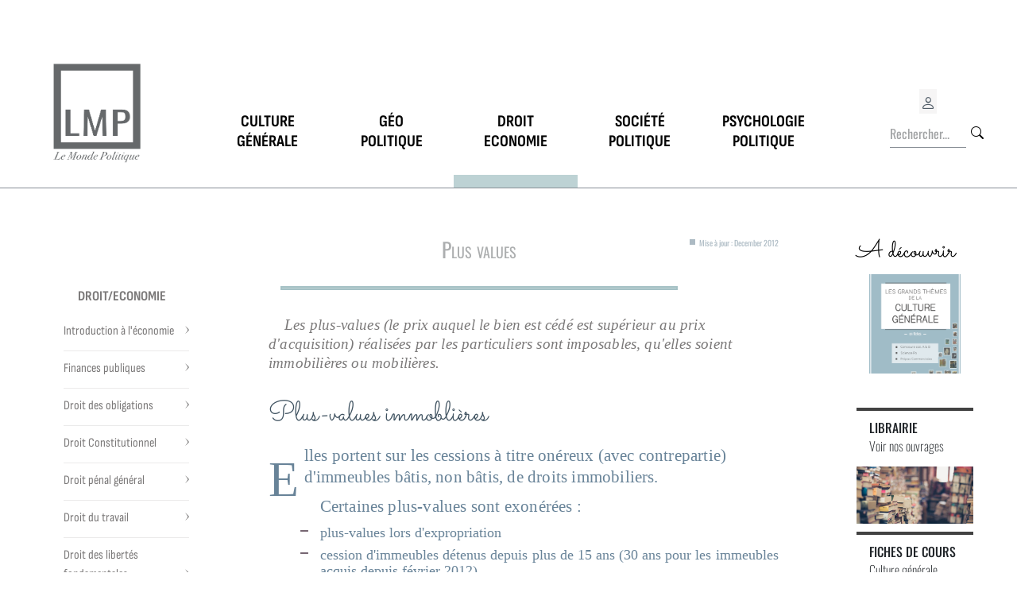

--- FILE ---
content_type: text/html; charset=utf-8
request_url: https://www.lemondepolitique.fr/cours/fiscal/ir/plusvalues.htm
body_size: 12612
content:
<!DOCTYPE html>
<html lang="fr_FR" lang="fr_FR">

<head>
  <meta http-equiv="Content-Type" content="text/html; charset=utf-8" />
  <meta name="title" content="Plus values | Le monde politique" />
<meta name="description" content="&lt;p&gt;Les plus-values (le prix auquel le bien est cédé est supérieur
au prix d'acquisition) réalisées par les particuliers sont
imposables, qu'elles soient immobilières ou mobilières.&lt;/p&gt;" />
<meta name="keywords" content="Cours, Droit/Economie, Droit fiscal, IR, Plus values" />
<meta name="author" content="Le Monde Politique" />
<meta name="language" content="fr" />
<meta name="robots" content="index, follow" />
  <title>Plus values | Le monde politique</title>
  <meta name="viewport" content="width=device-width, initial-scale=1">
  <link rel="shortcut icon" href="/favicon.ico" />

  <link rel="stylesheet" type="text/css" media="screen" href="/css-min/key/6ebc92fccb01bf0290cdef854859f0dde6a5e658/t/1737456473.css" />
</head>
<body id="page">
  <div class="container-xl">
    <header id="header">
    <nav class="navbar navbar-expand-md">
        <div class="container-fluid">
            <a class="" id="logo" href="/"><img width="114" height="130" src="/images/logo-ng.png" alt="Le monde politique" title="Le monde politique" /></a>            <div id="actions" class="actions-sm d-block d-md-none">
                <div id="signedin">
                                            <a href="/connexion" title="Se connecter">
                            <i class="bi bi-person"></i>
                        </a>
                                    </div>
                <a id="cart-logo-inactif" href="/panier"> </a>            </div>

                        <button class="navbar-toggler" type="button" data-bs-toggle="collapse" data-bs-target="#menu" aria-controls="menu" aria-expanded="false" aria-label="Toggle navigation">
                <span class="navbar-toggler-icon"></span>
            </button>
                        <div class="collapse navbar-collapse " id="menu">
                
<div class="container text-center">
    <div class="row">

        <div class="col-md col-sm-12">
            <a class="menu-entry" href="/culture-generale"><span>Culture</span><span>générale</span></a>        </div>
        <div class="col-md col-sm-12">
            <a class="menu-entry" href="/geopolitique"><span>Géo</span><span>politique</span></a>        </div>
        <div class="col-md col-sm-12">
            <a class="menu-entry current" href="/economie"><span>Droit</span><span>Economie</span></a>        </div>
        <div class="col-md col-sm-12">
            <a class="menu-entry" href="/societe-politique"><span>Société</span><span>Politique</span></a>        </div>
        <div class="col-md col-sm-12">
            <a class="menu-entry" href="/psychologie-politique"><span>Psychologie</span><span>politique</span></a>        </div>
    </div>
</div>
            </div>

            <div id="actions" class="d-none d-md-block">
                <div id="signedin">
                                            <a href="/connexion" title="Se connecter">
                            <i class="bi bi-person"></i>
                        </a>
                                    </div>
                <div id="search">
                    <form class="search-form d-flex" role="search" method="post" action="/recherche"><input type="text" name="search[search]" class="form-control me-2" placeholder="Rechercher..." aria-label="Rechercher..." id="search_search" /><button class="" type="submit">
    <i class=" bi bi-search"></i>
</button>
</form>
                </div>

            </div>
        </div>
    </nav>
</header>
    <hr id="divider" />
    <main>
      <div class="container text-center">
        <div class="row">
          <div class="col-md-2 col-sm-12 d-none d-md-block" id="left-sidebar">
            <div id="menus" class="dynamic-menu">
	    <div class="menu-wrapper">
                <h2>
                  
  <a href="/cours/economie-finances">  

      Droit/Economie  
  </a>
    </h2>
                  
<ul class="menu level-0">
                  <li class="not-leaf">
      
  <a href="/cours/histoire-economique">  

      Introduction à l&#039;économie  
  </a>
      
              
<ul class="menu level-1 submenu">
                  <li class="not-leaf">
      
  <a href="/cours/introduction-economie/histoire-faits-economique">  

  <span>    Histoire des faits économiques  </span>
  </a>
      
              
<ul class="menu level-2 submenu">
                  <li class="not-leaf">
      
  <a href="/cours/introduction-economie/histoire-faits-economique/construction-economie">  

  <span>    Construction d&#039;une économie  </span>
  </a>
      
              
<ul class="menu level-3 submenu">
                  <li class="leaf">
      
  <a href="/cours/introduction-economie/histoire-faits-economique/construction-economie/premiers-faits-economiques.html">  

  <span>    Premiers faits économiques  </span>
  </a>
      
          </li>
  </ul>
          </li>
                  <li class="not-leaf">
      
  <a href="/cours/introduction-economie/histoire-faits-economique/revolution-industrielle">  

  <span>    Révolution industrielle  </span>
  </a>
      
              
<ul class="menu level-3 submenu">
                  <li class="leaf">
      
  <a href="/cours/introduction-economie/histoire-faits-economique/revolution-industrielle/mutation-moyens-production.html">  

  <span>    Mutation des moyens de production  </span>
  </a>
      
          </li>
  </ul>
          </li>
                  <li class="not-leaf">
      
  <a href="/cours/introduction-economie/histoire-faits-economique/expansion-capitalisme">  

  <span>    Expansion du capitalisme  </span>
  </a>
      
              
<ul class="menu level-3 submenu">
                  <li class="leaf">
      
  <a href="/cours/introduction-economie/histoire-faits-economique/expansion-capitalisme/de-lessor-a-la-crise.html">  

  <span>    De l&#039;essor à la crise  </span>
  </a>
      
          </li>
                  <li class="leaf">
      
  <a href="/cours/introduction-economie/histoire-faits-economique/expansion-capitalisme/modifications-structurelles.html">  

  <span>    Modifications structurelles  </span>
  </a>
      
          </li>
                  <li class="leaf">
      
  <a href="/cours/introduction-economie/histoire-faits-economique/expansion-capitalisme/modifications-monde.html">  

  <span>    Modifications du monde  </span>
  </a>
      
          </li>
  </ul>
          </li>
                  <li class="not-leaf">
      
  <a href="/cours/introduction-economie/histoire-faits-economique/dune-crise-a-lautre">  

  <span>    D&#039;une crise à l&#039;autre  </span>
  </a>
      
              
<ul class="menu level-3 submenu">
                  <li class="leaf">
      
  <a href="/cours/introduction-economie/histoire-faits-economique/dune-crise-a-lautre/trentes-glorieuses.html">  

  <span>    Les Trente glorieuses  </span>
  </a>
      
          </li>
                  <li class="leaf">
      
  <a href="/cours/introduction-economie/histoire-faits-economique/dune-crise-a-lautre/linstabilite.html">  

  <span>    Du choc pétrolier à aujourd&#039;hui  </span>
  </a>
      
          </li>
  </ul>
          </li>
  </ul>
          </li>
                  <li class="not-leaf">
      
  <a href="/cours/introduction-economie/pensee-economique">  

  <span>    Pensée économique  </span>
  </a>
      
              
<ul class="menu level-2 submenu">
                  <li class="leaf">
      
  <a href="/cours/introduction-economie/pensee-economique/origines-pensee.html">  

  <span>    Aux origines de la pensée  </span>
  </a>
      
          </li>
                  <li class="leaf">
      
  <a href="/cours/introduction-economie/pensee-economique/mercantilisme.html">  

  <span>    Mercantilisme  </span>
  </a>
      
          </li>
                  <li class="leaf">
      
  <a href="/cours/introduction-economie/pensee-economique/physiocrates.html">  

  <span>    Physiocrates  </span>
  </a>
      
          </li>
                  <li class="leaf">
      
  <a href="/cours/introduction-economie/pensee-economique/pensee-classique.html">  

  <span>    Pensée classique  </span>
  </a>
      
          </li>
                  <li class="leaf">
      
  <a href="/cours/introduction-economie/pensee-economique/liberalisme-economique.html">  

  <span>    Libéralisme économique  </span>
  </a>
      
          </li>
                  <li class="leaf">
      
  <a href="/cours/introduction-economie/pensee-economique/neo-classiques.html">  

  <span>    Néo-classiques  </span>
  </a>
      
          </li>
                  <li class="leaf">
      
  <a href="/cours/introduction-economie/pensee-economique/socialistes.html">  

  <span>    Socialistes  </span>
  </a>
      
          </li>
                  <li class="leaf">
      
  <a href="/cours/introduction-economie/pensee-economique/keynesianisme.html">  

  <span>    Keynésianisme  </span>
  </a>
      
          </li>
                  <li class="leaf">
      
  <a href="/cours/introduction-economie/pensee-economique/economie-liberale.html">  

  <span>    Nouveaux économistes libéraux  </span>
  </a>
      
          </li>
  </ul>
          </li>
                  <li class="not-leaf">
      
  <a href="/cours/introduction-economie/politiques-economiques">  

  <span>    Politiques économiques  </span>
  </a>
      
              
<ul class="menu level-2 submenu">
                  <li class="leaf">
      
  <a href="/cours/economie/politique_economique/politique-fiscale.html">  

  <span>    Politique fiscale  </span>
  </a>
      
          </li>
                  <li class="leaf">
      
  <a href="/cours/introduction-economie/politiques-economiques/politique-budgetaire.html">  

  <span>    Politique budgétaire  </span>
  </a>
      
          </li>
                  <li class="leaf">
      
  <a href="/culture/politique-monetaire.htm">  

  <span>    Politique monétaire  </span>
  </a>
      
          </li>
                  <li class="leaf">
      
  <a href="/cours/introduction-economie/politiques-economiques/politique-de-emploi.html">  

  <span>    Politique de l&#039;emploi  </span>
  </a>
      
          </li>
                  <li class="leaf">
      
  <a href="/cours/introduction-economie/politiques-economiques/politique-monetaire.html">  

  <span>    Politique monétaire  </span>
  </a>
      
          </li>
                  <li class="leaf">
      
  <a href="/comprendre-le-monde/comprendre-chomage-politiques-menees-etat.html">  

  <span>    Chômage et politique de l’Etat  </span>
  </a>
      
          </li>
  </ul>
          </li>
                  <li class="not-leaf">
      
  <a href="/cours/introduction-economie/grandes_puissances">  

  <span>    Grandes puissances  </span>
  </a>
      
              
<ul class="menu level-2 submenu">
                  <li class="leaf">
      
  <a href="/cours/introduction-economie/grandes_puissances/puissance-chinoise.html">  

  <span>    La puissance chinoise  </span>
  </a>
      
          </li>
                  <li class="leaf">
      
  <a href="/cours/introduction-economie/grandes_puissances/japon.html">  

  <span>    Le Japon  </span>
  </a>
      
          </li>
  </ul>
          </li>
                  <li class="not-leaf">
      
  <a href="/cours/introduction-economie/macroeconomie">  

  <span>    Macroéconomie  </span>
  </a>
      
              
<ul class="menu level-2 submenu">
                  <li class="leaf">
      
  <a href="/cours/introduction-economie/macroeconomie/monnaie.html">  

  <span>    La monnaie  </span>
  </a>
      
          </li>
                  <li class="leaf">
      
  <a href="/cours/introduction-economie/macroeconomie/marchés_capitaux.html">  

  <span>    Marchés de capitaux  </span>
  </a>
      
          </li>
                  <li class="leaf">
      
  <a href="/cours/introduction-economie/macroeconomie/systeme-bancaire-francais.html">  

  <span>    Système bancaire français  </span>
  </a>
      
          </li>
                  <li class="leaf">
      
  <a href="/cours/introduction-economie/macroeconomie/theorie-monnaie.html">  

  <span>    Théorie de la monnaie  </span>
  </a>
      
          </li>
                  <li class="leaf">
      
  <a href="/cours/economie/macroeconomie/revenus.html">  

  <span>    Revenus  </span>
  </a>
      
          </li>
                  <li class="leaf">
      
  <a href="/cours/economie/macroeconomie/consommation-et-epargne.html">  

  <span>    Consommation et épargne  </span>
  </a>
      
          </li>
                  <li class="leaf">
      
  <a href="/cours/economie/macroeconomie/determination-consommation-et-epargne-revenus.html">  

  <span>    Déterminants de l&#039;épargne, consommation, revenus  </span>
  </a>
      
          </li>
                  <li class="leaf">
      
  <a href="/cours/economie/macroeconomie/inflation.html">  

  <span>    Inflation  </span>
  </a>
      
          </li>
                  <li class="leaf">
      
  <a href="/cours/economie/macroeconomie/emploi-et-chomage.html">  

  <span>    Emploi et chômage  </span>
  </a>
      
          </li>
                  <li class="leaf">
      
  <a href="/cours/economie/macroeconomie/crises-cycles.html">  

  <span>    Crises et cycles  </span>
  </a>
      
          </li>
  </ul>
          </li>
  </ul>
          </li>
                  <li class="not-leaf">
      
  <a href="/cours/finances_publiques">  

      Finances publiques  
  </a>
      
              
<ul class="menu level-1 submenu">
                  <li class="not-leaf">
      
  <a href="/cours/finances_publiques/cadre-general">  

  <span>    Cadre général  </span>
  </a>
      
              
<ul class="menu level-2 submenu">
                  <li class="leaf">
      
  <a href="/cours/finances_publiques/cadre-general/principes-comptables.html">  

  <span>    Principes comptables  </span>
  </a>
      
          </li>
                  <li class="leaf">
      
  <a href="/cours/finances_publiques/cadre-general/depenses-publiques.html">  

  <span>    Dépenses publiques  </span>
  </a>
      
          </li>
                  <li class="leaf">
      
  <a href="/cours/finances_publiques/cadre-general/influences-politiques-economiques.html">  

  <span>    Influence des politiques économiques  </span>
  </a>
      
          </li>
                  <li class="leaf">
      
  <a href="/culture/budget-finances-publiques.html">  

  <span>    Budget et finances publiques  </span>
  </a>
      
          </li>
  </ul>
          </li>
                  <li class="not-leaf">
      
  <a href="/cours/finances_publiques/finances-de-letat">  

  <span>    Finances de l&#039;Etat  </span>
  </a>
      
              
<ul class="menu level-2 submenu">
                  <li class="not-leaf">
      
  <a href="/cours/finances-publiques/finances-de-l-etat/principes-budgetaires">  

  <span>    Principes budgétaires  </span>
  </a>
      
              
<ul class="menu level-3 submenu">
                  <li class="leaf">
      
  <a href="/cours/finances_publiques/cadre-general/annualite.html">  

  <span>    Annualité  </span>
  </a>
      
          </li>
                  <li class="leaf">
      
  <a href="/cours/finances_publiques/cadre-general/specialite-credits.html">  

  <span>    Spécialité des crédits  </span>
  </a>
      
          </li>
                  <li class="leaf">
      
  <a href="/cours/finances_publiques/cadre-general/unite-budgetaire.html">  

  <span>    Unité Budgétaire  </span>
  </a>
      
          </li>
                  <li class="leaf">
      
  <a href="/cours/finances-publiques/finances-de-l-etat/principes-budgetaires/principe-d-universalite-budgetaire">  

  <span>    Universalité budgétaire  </span>
  </a>
      
          </li>
                  <li class="leaf">
      
  <a href="/cours/finances-publiques/finances-de-l-etat/principes-budgetaires/sincerite-budgetaire">  

  <span>    Sincérité budgétaire  </span>
  </a>
      
          </li>
  </ul>
          </li>
                  <li class="not-leaf">
      
  <a href="/cours/finances-publiques/finances-de-l-etat/le-budget">  

  <span>    Le budget  </span>
  </a>
      
              
<ul class="menu level-3 submenu">
                  <li class="leaf">
      
  <a href="/cours/finances_publiques/finances-de-letat/distinction-budget-loi-finances.html">  

  <span>    Distinction budget/loi de finances  </span>
  </a>
      
          </li>
                  <li class="leaf">
      
  <a href="/cours/finances_publiques/finances-de-letat/contenu-loi-finances.html">  

  <span>    Contenu du budget  </span>
  </a>
      
          </li>
                  <li class="leaf">
      
  <a href="/cours/finances_publiques/finances-de-letat/categories-loi-finances.html">  

  <span>    Catégories de lois de finances  </span>
  </a>
      
          </li>
                  <li class="leaf">
      
  <a href="/cours/finances_publiques/finances-de-letat/calendrier-budgetaire.html">  

  <span>    Calendrier budgétaire  </span>
  </a>
      
          </li>
  </ul>
          </li>
                  <li class="leaf">
      
  <a href="/cours/finances_publiques/finances-de-letat/preparation-loi-finances.html">  

  <span>    Elaboration de la loi de finances  </span>
  </a>
      
          </li>
                  <li class="leaf">
      
  <a href="/cours/finances-publiques/finances-de-l-etat/le-vote-de-la-loi-de-finances">  

  <span>    Le vote de la loi de finances  </span>
  </a>
      
          </li>
  </ul>
          </li>
  </ul>
          </li>
                  <li class="not-leaf">
      
  <a href="/cours/droits_obligations">  

      Droit des obligations  
  </a>
      
              
<ul class="menu level-1 submenu">
                  <li class="not-leaf">
      
  <a href="/cours/droits_obligations/contrats">  

  <span>    Contrats  </span>
  </a>
      
              
<ul class="menu level-2 submenu">
                  <li class="leaf">
      
  <a href="/cours/droits_obligations/contrats/notion.htm">  

  <span>    Notion de contrat  </span>
  </a>
      
          </li>
                  <li class="leaf">
      
  <a href="/cours/droits_obligations/contrats/classification_contrats.htm">  

  <span>    Classification des contrats  </span>
  </a>
      
          </li>
                  <li class="leaf">
      
  <a href="/cours/droits_obligations/contrats/condition_validite.htm">  

  <span>    Conditions de validité des contrats  </span>
  </a>
      
          </li>
  </ul>
          </li>
                  <li class="not-leaf">
      
  <a href="/cours/droits_obligations/formation_contrats">  

  <span>    Formation des contrats  </span>
  </a>
      
              
<ul class="menu level-2 submenu">
                  <li class="leaf">
      
  <a href="/cours/droits_obligations/formation_contrats/consentement.htm">  

  <span>    Le consentement  </span>
  </a>
      
          </li>
                  <li class="leaf">
      
  <a href="/cours/droits_obligations/formation_contrats/contracter.htm">  

  <span>    capacité à contracter  </span>
  </a>
      
          </li>
                  <li class="leaf">
      
  <a href="/cours/droits_obligations/formation_contrats/objet.htm">  

  <span>    objet  </span>
  </a>
      
          </li>
                  <li class="leaf">
      
  <a href="/cours/droits_obligations/formation_contrats/cause.htm">  

  <span>    cause  </span>
  </a>
      
          </li>
                  <li class="leaf">
      
  <a href="/cours/droits_obligations/formation_contrats/obligation_information.htm">  

  <span>    obligation d&#039;information  </span>
  </a>
      
          </li>
                  <li class="not-leaf">
      
  <a href="/cours/droits_obligations/formation_contrats/vices_consentements">  

  <span>    vices du consentement  </span>
  </a>
      
              
<ul class="menu level-3 submenu">
                  <li class="leaf">
      
  <a href="/cours/droit/droit-des-obligations/formation-des-contrats/vices-du-consentement/definition">  

  <span>    Définition  </span>
  </a>
      
          </li>
                  <li class="leaf">
      
  <a href="/cours/droits_obligations/formation_contrats/vices_consentements/erreur.htm">  

  <span>    erreur  </span>
  </a>
      
          </li>
                  <li class="leaf">
      
  <a href="/cours/droits_obligations/formation_contrats/vices_consentements/dol.htm">  

  <span>    dol  </span>
  </a>
      
          </li>
                  <li class="leaf">
      
  <a href="/cours/droits_obligations/formation_contrats/vices_consentements/violence.htm">  

  <span>    violence  </span>
  </a>
      
          </li>
  </ul>
          </li>
                  <li class="leaf">
      
  <a href="/cours/droit/droit-des-obligations/formation-des-contrats/les-clauses-abusives">  

  <span>    les clauses abusives  </span>
  </a>
      
          </li>
  </ul>
          </li>
                  <li class="not-leaf">
      
  <a href="/cours/droits_obligations/effets_contrats">  

  <span>    Effets du contrats  </span>
  </a>
      
              
<ul class="menu level-2 submenu">
                  <li class="leaf">
      
  <a href="/cours/droits_obligations/effets_contrats/force.htm">  

  <span>    force obligatoire du contrat  </span>
  </a>
      
          </li>
                  <li class="leaf">
      
  <a href="/cours/droits_obligations/effets_contrats/relatif.htm">  

  <span>    effet relatif du contrat  </span>
  </a>
      
          </li>
                  <li class="leaf">
      
  <a href="/cours/droits_obligations/effets_contrats/tiers.htm">  

  <span>    effets à l&#039;égard des tiers  </span>
  </a>
      
          </li>
                  <li class="leaf">
      
  <a href="/cours/droits_obligations/effets_contrats/juge.htm">  

  <span>    effets à l&#039;égard du juge  </span>
  </a>
      
          </li>
                  <li class="leaf">
      
  <a href="/cours/droit/droit-des-obligations/effets-du-contrats/execution-du-contrat">  

  <span>    exécution du contrat  </span>
  </a>
      
          </li>
  </ul>
          </li>
                  <li class="not-leaf">
      
  <a href="/cours/droit/droit-des-obligations/fin-du-contrat">  

  <span>    Fin du contrat  </span>
  </a>
      
              
<ul class="menu level-2 submenu">
                  <li class="leaf">
      
  <a href="/cours/droit/droit-des-obligations/fin-du-contrat/duree-du-contrat">  

  <span>    durée du contrat  </span>
  </a>
      
          </li>
                  <li class="leaf">
      
  <a href="/cours/droit/droit-des-obligations/fin-du-contrat/resolution-et-resiliation">  

  <span>    résolution et résiliation  </span>
  </a>
      
          </li>
                  <li class="leaf">
      
  <a href="/cours/droit/droit-des-obligations/fin-du-contrat/caducite">  

  <span>    caducité  </span>
  </a>
      
          </li>
  </ul>
          </li>
                  <li class="not-leaf">
      
  <a href="/cours/droits_obligations/sanction_formation">  

  <span>    Sanction des conditions de formation  </span>
  </a>
      
              
<ul class="menu level-2 submenu">
                  <li class="leaf">
      
  <a href="/cours/droits_obligations/sanction_formation/notion.htm">  

  <span>    notion de nullité  </span>
  </a>
      
          </li>
                  <li class="leaf">
      
  <a href="/cours/droits_obligations/sanction_formation/relative_absolue.htm">  

  <span>    nullité relative et nullité absolue  </span>
  </a>
      
          </li>
                  <li class="leaf">
      
  <a href="/cours/droits_obligations/sanction_formation/reparation.htm">  

  <span>    réparation d&#039;un contrat vicié  </span>
  </a>
      
          </li>
                  <li class="leaf">
      
  <a href="/cours/droits_obligations/sanction_formation/consequences.htm">  

  <span>    conséquences de la nullité  </span>
  </a>
      
          </li>
  </ul>
          </li>
                  <li class="not-leaf">
      
  <a href="/cours/droits_obligations/responsabilite_contractuelle">  

  <span>    Responsabilité contractuelle  </span>
  </a>
      
              
<ul class="menu level-2 submenu">
                  <li class="leaf">
      
  <a href="/cours/droits_obligations/contrats/principes_fondamentaux.htm">  

  <span>    Principes fondamentaux  </span>
  </a>
      
          </li>
                  <li class="leaf">
      
  <a href="/cours/droits_obligations/responsabilite_contractuelle/conditions.htm">  

  <span>    conditions de la responsabilité contractuelle  </span>
  </a>
      
          </li>
                  <li class="leaf">
      
  <a href="/cours/droits_obligations/responsabilite_contractuelle/mise_oeuvre.htm">  

  <span>    mise en oeuvre de la responsabilité  </span>
  </a>
      
          </li>
                  <li class="leaf">
      
  <a href="/cours/droits_obligations/responsabilite_contractuelle/amenagement.htm">  

  <span>    aménagements conventionnels  </span>
  </a>
      
          </li>
                  <li class="leaf">
      
  <a href="/cours/droits_obligations/responsabilite_contractuelle/inexecution.htm">  

  <span>    inexécution du contrat synallagmatique  </span>
  </a>
      
          </li>
  </ul>
          </li>
                  <li class="not-leaf">
      
  <a href="/cours/droits_obligations/responsabilite_extracontractuelle">  

  <span>    Responsabilité extracontractuelle  </span>
  </a>
      
              
<ul class="menu level-2 submenu">
                  <li class="leaf">
      
  <a href="/cours/droits_obligations/responsabilite_extracontractuelle/principes_fondamentaux.htm">  

  <span>    principes fondamentaux  </span>
  </a>
      
          </li>
                  <li class="leaf">
      
  <a href="/content/fondement-de-la-responsabilité">  

  <span>    fondement de la responsabilité  </span>
  </a>
      
          </li>
                  <li class="not-leaf">
      
  <a href="/cours/droits_obligations/responsabilite_extracontractuelle/fait_generateur">  

  <span>    fait générateur de la responsabilité  </span>
  </a>
      
              
<ul class="menu level-3 submenu">
                  <li class="leaf">
      
  <a href="/cours/droits_obligations/responsabilite_extracontractuelle/fait_generateur/faute.htm">  

  <span>    Faute délictuelle  </span>
  </a>
      
          </li>
                  <li class="leaf">
      
  <a href="/cours/droits_obligations/responsabilite_extracontractuelle/fait_generateur/responsabilite.htm">  

  <span>    Responsabilité du fait des choses  </span>
  </a>
      
          </li>
                  <li class="leaf">
      
  <a href="/cours/droits_obligations/responsabilite_extracontractuelle/fait_generateur/exoneration.htm">  

  <span>    Exonération de responsabilité  </span>
  </a>
      
          </li>
  </ul>
          </li>
                  <li class="not-leaf">
      
  <a href="/cours/droits_obligations/responsabilite_extracontractuelle/regimes_speciaux">  

  <span>    régimes spéciaux de responsabilité  </span>
  </a>
      
              
<ul class="menu level-3 submenu">
                  <li class="leaf">
      
  <a href="/cours/droits_obligations/responsabilite_extracontractuelle/regimes_speciaux/animaux.htm">  

  <span>    Responsabilité du fait des animaux  </span>
  </a>
      
          </li>
                  <li class="leaf">
      
  <a href="/cours/droits_obligations/responsabilite_extracontractuelle/regimes_speciaux/ruine.htm">  

  <span>    Responsabilité du fait des bâtiments en ruine  </span>
  </a>
      
          </li>
                  <li class="leaf">
      
  <a href="/cours/droits_obligations/responsabilite_extracontractuelle/regimes_speciaux/defectueux.htm">  

  <span>    Responsabilité du fait des produits défectueux  </span>
  </a>
      
          </li>
                  <li class="leaf">
      
  <a href="/cours/droits_obligations/responsabilite_extracontractuelle/regimes_speciaux/accident.htm">  

  <span>    Accidents de la circulation  </span>
  </a>
      
          </li>
  </ul>
          </li>
                  <li class="not-leaf">
      
  <a href="/cours/droits_obligations/responsabilite_extracontractuelle/fait_autrui">  

  <span>    fait générateur dans la responsabilité du fait d&#039;autrui  </span>
  </a>
      
              
<ul class="menu level-3 submenu">
                  <li class="leaf">
      
  <a href="/cours/droits_obligations/responsabilite_extracontractuelle/fait_autrui/enfants_mineurs.htm">  

  <span>    Responsabilité des parents du fait de leurs enfants mineurs  </span>
  </a>
      
          </li>
                  <li class="leaf">
      
  <a href="/cours/droits_obligations/responsabilite_extracontractuelle/fait_autrui/apprentis.htm">  

  <span>    Responsabilité des artisans du fait de leurs apprentis  </span>
  </a>
      
          </li>
                  <li class="leaf">
      
  <a href="/cours/droits_obligations/responsabilite_extracontractuelle/fait_autrui/preposes.htm">  

  <span>    Responsabilité des commerçants et de leurs préposés  </span>
  </a>
      
          </li>
                  <li class="leaf">
      
  <a href="/cours/droits_obligations/responsabilite_extracontractuelle/fait_autrui/eleves.htm">  

  <span>    Responsabilité des instituteurs du fait de leurs élèves  </span>
  </a>
      
          </li>
  </ul>
          </li>
                  <li class="not-leaf">
      
  <a href="/cours/droits_obligations/responsabilite_extracontractuelle/dommage">  

  <span>    dommage  </span>
  </a>
      
              
<ul class="menu level-3 submenu">
                  <li class="leaf">
      
  <a href="/cours/droits_obligations/responsabilite_extracontractuelle/dommage/variete.htm">  

  <span>    Variété de dommages  </span>
  </a>
      
          </li>
                  <li class="leaf">
      
  <a href="/cours/droits_obligations/responsabilite_extracontractuelle/dommage/caractere.htm">  

  <span>    Caractère du dommage  </span>
  </a>
      
          </li>
  </ul>
          </li>
                  <li class="leaf">
      
  <a href="/cours/droits_obligations/responsabilite_extracontractuelle/lien_causalite.htm">  

  <span>    lien de causalité  </span>
  </a>
      
          </li>
  </ul>
          </li>
                  <li class="not-leaf">
      
  <a href="/cours/droits_obligations/quasi_contrats">  

  <span>    Quasi-contrats  </span>
  </a>
      
              
<ul class="menu level-2 submenu">
                  <li class="leaf">
      
  <a href="/cours/droits_obligations/quasi_contrats/gestion_affaires.htm">  

  <span>    gestion d&#039;affaire  </span>
  </a>
      
          </li>
                  <li class="leaf">
      
  <a href="/cours/droits_obligations/quasi_contrats/paiement_indu.htm">  

  <span>    paiement de l&#039;indu  </span>
  </a>
      
          </li>
                  <li class="leaf">
      
  <a href="/cours/droits_obligations/quasi_contrats/enrichissement_cause.htm">  

  <span>    enrichissement sans cause  </span>
  </a>
      
          </li>
  </ul>
          </li>
                  <li class="not-leaf">
      
  <a href="/cours/droits_obligations/circulations_obligations">  

  <span>    Circulation des obligations  </span>
  </a>
      
              
<ul class="menu level-2 submenu">
                  <li class="leaf">
      
  <a href="/cours/droits_obligations/circulations_obligations/cession_creance.htm">  

  <span>    cession de créances  </span>
  </a>
      
          </li>
                  <li class="leaf">
      
  <a href="/cours/droits_obligations/circulations_obligations/subrogation.htm">  

  <span>    subrogation personnelle  </span>
  </a>
      
          </li>
                  <li class="leaf">
      
  <a href="/cours/droits_obligations/circulations_obligations/delegation.htm">  

  <span>    délégation  </span>
  </a>
      
          </li>
  </ul>
          </li>
                  <li class="not-leaf">
      
  <a href="/cours/droits_obligations/extinction_obligations">  

  <span>    Extinction des obligations  </span>
  </a>
      
              
<ul class="menu level-2 submenu">
                  <li class="leaf">
      
  <a href="/cours/droits_obligations/extinction_obligations/paiement_force.htm">  

  <span>    paiement forcé  </span>
  </a>
      
          </li>
                  <li class="not-leaf">
      
  <a href="/cours/droits_obligations/extinction_obligations/paiement">  

  <span>    paiement  </span>
  </a>
      
              
<ul class="menu level-3 submenu">
                  <li class="leaf">
      
  <a href="/cours/droits_obligations/extinction_obligations/paiement/parties_paiement.htm">  

  <span>    Parties au paiement  </span>
  </a>
      
          </li>
                  <li class="leaf">
      
  <a href="/cours/droits_obligations/extinction_obligations/paiement/objet_paiement.htm">  

  <span>    Objet du paiement  </span>
  </a>
      
          </li>
                  <li class="leaf">
      
  <a href="/cours/droits_obligations/extinction_obligations/paiement/modalites.htm">  

  <span>    Modalités du paiement  </span>
  </a>
      
          </li>
  </ul>
          </li>
                  <li class="not-leaf">
      
  <a href="/cours/droits_obligations/extinction_obligations/modes">  

  <span>    autres modes d&#039;extinction de l&#039;obligation  </span>
  </a>
      
              
<ul class="menu level-3 submenu">
                  <li class="leaf">
      
  <a href="/cours/droits_obligations/extinction_obligations/modes/novation.htm">  

  <span>    Novation  </span>
  </a>
      
          </li>
                  <li class="leaf">
      
  <a href="/cours/droits_obligations/extinction_obligations/modes/compensation.htm">  

  <span>    Compensation  </span>
  </a>
      
          </li>
                  <li class="leaf">
      
  <a href="/cours/droits_obligations/extinction_obligations/modes/confusion.htm">  

  <span>    Confusion  </span>
  </a>
      
          </li>
                  <li class="leaf">
      
  <a href="/cours/droits_obligations/extinction_obligations/modes/prescription.htm">  

  <span>    Prescription  </span>
  </a>
      
          </li>
  </ul>
          </li>
  </ul>
          </li>
  </ul>
          </li>
                  <li class="not-leaf">
      
  <a href="/cours/droit_constitutionnel">  

      Droit Constitutionnel  
  </a>
      
              
<ul class="menu level-1 submenu">
                  <li class="not-leaf">
      
  <a href="/cours/droit/droit-constitutionnel/droit-constitutionnel-general">  

  <span>    Droit constitutionnel général  </span>
  </a>
      
              
<ul class="menu level-2 submenu">
                  <li class="not-leaf">
      
  <a href="/cours/droit_constitutionnel/separation-pouvoirs">  

  <span>    Séparation des pouvoirs  </span>
  </a>
      
              
<ul class="menu level-3 submenu">
                  <li class="leaf">
      
  <a href="/cours/droit_constitutionnel/separation-pouvoirs/division-pouvoirs.html">  

  <span>    Division du pouvoir  </span>
  </a>
      
          </li>
  </ul>
          </li>
                  <li class="not-leaf">
      
  <a href="/cours/droit_constitutionnel/etat">  

  <span>    Etat  </span>
  </a>
      
              
<ul class="menu level-3 submenu">
                  <li class="leaf">
      
  <a href="/cours/droit_constitutionnel/etat/definition.html">  

  <span>    Définition de l&#039;état  </span>
  </a>
      
          </li>
                  <li class="leaf">
      
  <a href="/cours/droit_constitutionnel/etat/theories.html">  

  <span>    Théories de l&#039;état  </span>
  </a>
      
          </li>
                  <li class="leaf">
      
  <a href="/cours/droit_constitutionnel/etat/etat_droit.html">  

  <span>    Etat de droit  </span>
  </a>
      
          </li>
                  <li class="leaf">
      
  <a href="/cours/droit_constitutionnel/etat/appareil.html">  

  <span>    Appareil étatique  </span>
  </a>
      
          </li>
                  <li class="leaf">
      
  <a href="/cours/droit_constitutionnel/etat/formes-juridiquesl.html">  

  <span>    Etat unitaire  </span>
  </a>
      
          </li>
                  <li class="leaf">
      
  <a href="/cours/droit/droit-constitutionnel/etat/etat-federal">  

  <span>    Etat fédéral  </span>
  </a>
      
          </li>
                  <li class="leaf">
      
  <a href="/cours/droit/droit-constitutionnel/droit-constitutionnel-general/etat/types-de-regimes">  

  <span>    Types de régimes  </span>
  </a>
      
          </li>
  </ul>
          </li>
                  <li class="not-leaf">
      
  <a href="/cours/droit_constitutionnel/loi">  

  <span>    Loi  </span>
  </a>
      
              
<ul class="menu level-3 submenu">
                  <li class="leaf">
      
  <a href="/cours/droit_constitutionnel/loi/introduction.html">  

  <span>    Qu&#039;est-ce que la loi ?  </span>
  </a>
      
          </li>
                  <li class="leaf">
      
  <a href="/cours/droit_constitutionnel/loi/domaine_de_la_loi.html">  

  <span>    Domaine de la loi  </span>
  </a>
      
          </li>
                  <li class="leaf">
      
  <a href="/cours/droit_constitutionnel/loi/loi_speciales.html">  

  <span>    Ordonnances  </span>
  </a>
      
          </li>
                  <li class="leaf">
      
  <a href="/cours/droit_constitutionnel/loi/elaboration_des_lois.html">  

  <span>    Elaboration des lois  </span>
  </a>
      
          </li>
  </ul>
          </li>
                  <li class="not-leaf">
      
  <a href="/cours/droit/droit-constitutionnel/droit-constitutionnel-general/peuple-souverain">  

  <span>    Peuple souverain  </span>
  </a>
      
              
<ul class="menu level-3 submenu">
                  <li class="leaf">
      
  <a href="/cours/droit/droit-constitutionnel/droit-constitutionnel-general/peuple-souverain/droit-de-vote">  

  <span>    Droit de vote  </span>
  </a>
      
          </li>
                  <li class="leaf">
      
  <a href="/cours/droit/droit-constitutionnel/droit-constitutionnel-general/peuple-souverain/scrutins">  

  <span>    Modes de scrutins  </span>
  </a>
      
          </li>
                  <li class="leaf">
      
  <a href="/cours/droit/droit-constitutionnel/droit-constitutionnel-general/peuple-souverain/referendums">  

  <span>    Référendums  </span>
  </a>
      
          </li>
                  <li class="leaf">
      
  <a href="/cours/droit/droit-constitutionnel/droit-constitutionnel-general/peuple-souverain/pluralisme-politique">  

  <span>    Pluralisme politique  </span>
  </a>
      
          </li>
  </ul>
          </li>
  </ul>
          </li>
                  <li class="not-leaf">
      
  <a href="/cours/droit/droit-constitutionnel/la-constitution-francaise">  

  <span>    La Constitution française  </span>
  </a>
      
              
<ul class="menu level-2 submenu">
                  <li class="not-leaf">
      
  <a href="/cours/droit/droit-constitutionnel/constitution/histoire-constitutionnelle">  

  <span>    Histoire constitutionnelle  </span>
  </a>
      
              
<ul class="menu level-3 submenu">
                  <li class="leaf">
      
  <a href="/cours/droit/droit-constitutionnel/constitution/histoire-constitutionnelle/la-iiieme-republique">  

  <span>    La IIIème République  </span>
  </a>
      
          </li>
                  <li class="leaf">
      
  <a href="/cours/droit/droit-constitutionnel/constitution/histoire-constitutionnelle/de-la-iv-a-la-v-republique">  

  <span>    De la IV à la V République  </span>
  </a>
      
          </li>
  </ul>
          </li>
                  <li class="not-leaf">
      
  <a href="/cours/droit/droit-constitutionnel/constitution/la-ve-republique">  

  <span>    La Ve République  </span>
  </a>
      
              
<ul class="menu level-3 submenu">
                  <li class="leaf">
      
  <a href="/cours/droit/droit-constitutionnel/constitution/la-ve-republique/elaboration-de-la-constitution">  

  <span>    Elaboration de la constitution  </span>
  </a>
      
          </li>
                  <li class="leaf">
      
  <a href="/cours/droit/droit-constitutionnel/constitution/la-ve-republique/caracteristiques-principales-de-la-constitution">  

  <span>    Caractéristiques principales de la constitution  </span>
  </a>
      
          </li>
                  <li class="leaf">
      
  <a href="/cours/droit-constitutionnel/hierarchie-des-normes">  

  <span>    Hiérarchie des normes  </span>
  </a>
      
          </li>
                  <li class="leaf">
      
  <a href="/cours/droit/droit-constitutionnel/constitution/la-ve-republique/controle-de-constitutionnalite">  

  <span>    Contrôle de constitutionnalité  </span>
  </a>
      
          </li>
                  <li class="leaf">
      
  <a href="/cours/droit/droit-constitutionnel/la-constitution-francaise/la-ve-republique/revision-de-la-constitution">  

  <span>    Révision de la Constitution  </span>
  </a>
      
          </li>
  </ul>
          </li>
                  <li class="leaf">
      
  <a href="/cours/droit/droit-constitutionnel/la-constitution-francaise/role-du-chef-de-l-etat">  

  <span>    Rôle du Chef de l&#039;Etat  </span>
  </a>
      
          </li>
                  <li class="leaf">
      
  <a href="/cours/droit/droit-constitutionnel/la-constitution-francaise/le-parlement">  

  <span>    Le Parlement  </span>
  </a>
      
          </li>
  </ul>
          </li>
                  <li class="not-leaf">
      
  <a href="/cours/droit/droit-constitutionnel/droit-consitutionnel-compare">  

  <span>    Droit consitutionnel comparé  </span>
  </a>
      
              
<ul class="menu level-2 submenu">
                  <li class="not-leaf">
      
  <a href="/cours/droit_constitutionnel/modele-britannique">  

  <span>    Modèle britannique  </span>
  </a>
      
              
<ul class="menu level-3 submenu">
                  <li class="leaf">
      
  <a href="/cours/droit_constitutionnel/modele-britannique/construction.html">  

  <span>    Construction du modèle britannique  </span>
  </a>
      
          </li>
                  <li class="leaf">
      
  <a href="/cours/droit_constitutionnel/modele-britannique/grande-bretagne-aujourdhui.html">  

  <span>    La Grande-Bretagne aujourd&#039;hui  </span>
  </a>
      
          </li>
  </ul>
          </li>
  </ul>
          </li>
  </ul>
          </li>
                  <li class="not-leaf">
      
  <a href="/cours/droit_penal">  

      Droit pénal général  
  </a>
      
              
<ul class="menu level-1 submenu">
                  <li class="not-leaf">
      
  <a href="/cours/droit-penal-general/principes-generaux">  

  <span>    Principes généraux  </span>
  </a>
      
              
<ul class="menu level-2 submenu">
                  <li class="not-leaf">
      
  <a href="/cours/droit_penal/general">  

  <span>    Eléments généraux  </span>
  </a>
      
              
<ul class="menu level-3 submenu">
                  <li class="leaf">
      
  <a href="/cours/droit_penal/general/legalite.html">  

  <span>    La légalité pénale  </span>
  </a>
      
          </li>
                  <li class="leaf">
      
  <a href="/cours/droit_penal/general/application_loi_penale.html">  

  <span>    Application de la loi pénale  </span>
  </a>
      
          </li>
  </ul>
          </li>
                  <li class="not-leaf">
      
  <a href="/cours/droit_penal/classification">  

  <span>    Classification des infractions  </span>
  </a>
      
              
<ul class="menu level-3 submenu">
                  <li class="leaf">
      
  <a href="/cours/droit_penal/classification/distinction_contenu.html">  

  <span>    Classification tripartite  </span>
  </a>
      
          </li>
                  <li class="leaf">
      
  <a href="/cours/droit_penal/classification/infractions_terrorisme.html">  

  <span>    Infraction de terrorisme  </span>
  </a>
      
          </li>
                  <li class="leaf">
      
  <a href="/cours/droit_penal/classification/infractions_militaires.html">  

  <span>    Infraction militaire  </span>
  </a>
      
          </li>
                  <li class="leaf">
      
  <a href="/cours/droit_penal/classification/infractions_politiques.html">  

  <span>    Infraction politique  </span>
  </a>
      
          </li>
  </ul>
          </li>
  </ul>
          </li>
                  <li class="not-leaf">
      
  <a href="/cours/droit-penal-general/l-infraction">  

  <span>    L&#039;infraction  </span>
  </a>
      
              
<ul class="menu level-2 submenu">
                  <li class="not-leaf">
      
  <a href="/cours/droit_penal/element_materiel">  

  <span>    Elément matériel  </span>
  </a>
      
              
<ul class="menu level-3 submenu">
                  <li class="leaf">
      
  <a href="/cours/droit_penal/element_materiel/principe.html">  

  <span>    Principes  </span>
  </a>
      
          </li>
                  <li class="leaf">
      
  <a href="/cours/droit_penal/element_materiel/tentative.html">  

  <span>    Tentative  </span>
  </a>
      
          </li>
                  <li class="leaf">
      
  <a href="/cours/droit_penal/element_materiel/infraction_consommee.html">  

  <span>    Infraction consommée  </span>
  </a>
      
          </li>
  </ul>
          </li>
                  <li class="not-leaf">
      
  <a href="/cours/droit_penal/element_moral">  

  <span>    Elément moral  </span>
  </a>
      
              
<ul class="menu level-3 submenu">
                  <li class="leaf">
      
  <a href="/cours/droit_penal/element_moral/principes.html">  

  <span>    Principes  </span>
  </a>
      
          </li>
                  <li class="leaf">
      
  <a href="/cours/droit_penal/element_moral/faute_non_intentionnelle.html">  

  <span>    La faute non intentionnelle  </span>
  </a>
      
          </li>
                  <li class="leaf">
      
  <a href="/cours/droit_penal/element_moral/faute_intentionnelle.html">  

  <span>    La faute intentionnelle  </span>
  </a>
      
          </li>
  </ul>
          </li>
                  <li class="not-leaf">
      
  <a href="/cours/droit-penal-general/l-infraction/element-legal">  

  <span>    Elément légal  </span>
  </a>
      
              
<ul class="menu level-3 submenu">
                  <li class="leaf">
      
  <a href="/cours/droit-penal-general/l-infraction/element-legal/qualification-par-le-juge">  

  <span>    Qualification par le juge  </span>
  </a>
      
          </li>
                  <li class="not-leaf">
      
  <a href="/cours/droit_penal/faits-justificatifs">  

  <span>    Faits justificatifs  </span>
  </a>
      
              
<ul class="menu level-4 submenu">
                  <li class="leaf">
      
  <a href="/cours/droit_penal/faits-justificatifs/definition.html">  

  <span>    Définition  </span>
  </a>
      
          </li>
                  <li class="leaf">
      
  <a href="/cours/droit_penal/faits-justificatifs/etat_de_necessite.html">  

  <span>    L&#039;état de nécessité  </span>
  </a>
      
          </li>
                  <li class="leaf">
      
  <a href="/cours/droit_penal/faits-justificatifs/ordre-de-la-loi.html">  

  <span>    L&#039;ordre de la loi  </span>
  </a>
      
          </li>
                  <li class="leaf">
      
  <a href="/cours/droit_penal/faits-justificatifs/legitime-defense.html">  

  <span>    Légitime défense  </span>
  </a>
      
          </li>
  </ul>
          </li>
  </ul>
          </li>
                  <li class="not-leaf">
      
  <a href="/cours/droit_penal/imputabilite">  

  <span>    Imputabilité  </span>
  </a>
      
              
<ul class="menu level-3 submenu">
                  <li class="leaf">
      
  <a href="/cours/droit_penal/imputabilite/principes.html">  

  <span>    Principes  </span>
  </a>
      
          </li>
                  <li class="leaf">
      
  <a href="/cours/droit_penal/imputabilite/la_contrainte.html">  

  <span>    La contrainte  </span>
  </a>
      
          </li>
                  <li class="leaf">
      
  <a href="/cours/droit_penal/imputabilite/trouble_mental.html">  

  <span>    Trouble mental  </span>
  </a>
      
          </li>
                  <li class="leaf">
      
  <a href="/cours/droit_penal/imputabilite/erreur.html">  

  <span>    Erreur  </span>
  </a>
      
          </li>
                  <li class="leaf">
      
  <a href="/cours/droit_penal/imputabilite/minorite.html">  

  <span>    Minorité  </span>
  </a>
      
          </li>
  </ul>
          </li>
                  <li class="not-leaf">
      
  <a href="/cours/droit-penal-general/l-auteur">  

  <span>    L&#039;auteur  </span>
  </a>
      
              
<ul class="menu level-3 submenu">
                  <li class="not-leaf">
      
  <a href="/cours/droit_penal/responsabilite_personnelle">  

  <span>    Responsabilité personnelle  </span>
  </a>
      
              
<ul class="menu level-4 submenu">
                  <li class="leaf">
      
  <a href="/cours/droit_penal/responsabilite_personnelle/principes.html">  

  <span>    Principes  </span>
  </a>
      
          </li>
                  <li class="leaf">
      
  <a href="/cours/droit_penal/responsabilite_personnelle/complicite.html">  

  <span>    Complicité  </span>
  </a>
      
          </li>
                  <li class="leaf">
      
  <a href="/cours/droit_penal/responsabilite_personnelle/delegation_pouvoirs.html">  

  <span>    Délégation du pouvoir  </span>
  </a>
      
          </li>
  </ul>
          </li>
                  <li class="leaf">
      
  <a href="/cours/droit_penal/responsabilite_personnelle/responsabilite_personnes_morales.html">  

  <span>    Responsabilité des personnes morales  </span>
  </a>
      
          </li>
  </ul>
          </li>
  </ul>
          </li>
                  <li class="not-leaf">
      
  <a href="/cours/droit_penal/sanction_penale">  

  <span>    Sanction pénale  </span>
  </a>
      
              
<ul class="menu level-2 submenu">
                  <li class="leaf">
      
  <a href="/cours/droit_penal/sanction_penale/principes.html">  

  <span>    Principes  </span>
  </a>
      
          </li>
                  <li class="leaf">
      
  <a href="/cours/droit_penal/sanction_penale/classification_peines.html">  

  <span>    Classification des peines  </span>
  </a>
      
          </li>
                  <li class="leaf">
      
  <a href="/cours/droit_penal/sanction_penale/peines.html">  

  <span>    Peines  </span>
  </a>
      
          </li>
                  <li class="leaf">
      
  <a href="/cours/droit_penal/sanction_penale/peine_liberte.html">  

  <span>    Peines portant atteinte à la liberté  </span>
  </a>
      
          </li>
                  <li class="leaf">
      
  <a href="/cours/droit_penal/sanction_penale/peine_corporelle.html">  

  <span>    Peines corporelles  </span>
  </a>
      
          </li>
                  <li class="leaf">
      
  <a href="/cours/droit_penal/sanction_penale/responsabilite_personnes_morales.html">  

  <span>    Peines applicables aux personnes morales  </span>
  </a>
      
          </li>
                  <li class="leaf">
      
  <a href="/cours/droit_penal/sanction_penale/peines_personnes_physiques.html">  

  <span>    Peines applicables aux personnes physiques  </span>
  </a>
      
          </li>
                  <li class="leaf">
      
  <a href="/cours/droit_penal/sanction_penale/mesures_surete.html">  

  <span>    Mesures de sureté  </span>
  </a>
      
          </li>
  </ul>
          </li>
  </ul>
          </li>
                  <li class="not-leaf">
      
  <a href="/cours/droits_travail">  

      Droit du travail  
  </a>
      
              
<ul class="menu level-1 submenu">
                  <li class="not-leaf">
      
  <a href="/cours/droits_travail/sources_droit_du_travail">  

  <span>    Sources du droit du travail  </span>
  </a>
      
              
<ul class="menu level-2 submenu">
                  <li class="leaf">
      
  <a href="/cours/droits_travail/sources_droit_du_travail/sources-internationales-communautaires.html">  

  <span>    Sources internationales et communautaires  </span>
  </a>
      
          </li>
  </ul>
          </li>
                  <li class="not-leaf">
      
  <a href="/cours/droits_travail/contrat_travail">  

  <span>    Contrat de travail  </span>
  </a>
      
              
<ul class="menu level-2 submenu">
                  <li class="leaf">
      
  <a href="/cours/droits_travail/contrat_travail/regles-generales.html">  

  <span>    Caractères généraux du contrat  </span>
  </a>
      
          </li>
                  <li class="leaf">
      
  <a href="/cours/droits_travail/contrat_travail/contenu-contrat.html">  

  <span>    Clauses du contrat  </span>
  </a>
      
          </li>
                  <li class="leaf">
      
  <a href="/cours/droits_travail/contrat_travail/condition-forme-fond.html">  

  <span>    Conditions de formes, conditions de fond  </span>
  </a>
      
          </li>
                  <li class="leaf">
      
  <a href="/cours/droit/droit-du-travail/contrat-de-travail/cdi-a-temps-plein">  

  <span>    CDI à temps plein  </span>
  </a>
      
          </li>
                  <li class="not-leaf">
      
  <a href="/cours/droit/droit-du-travail/contrat-de-travail/contrat-a-duree-determinee">  

  <span>    Contrat à durée déterminée  </span>
  </a>
      
              
<ul class="menu level-3 submenu">
                  <li class="leaf">
      
  <a href="/cours/droit/droit-du-travail/contrat-de-travail/contrat-a-duree-determinee/le-cdd">  

  <span>    Le CDD  </span>
  </a>
      
          </li>
                  <li class="leaf">
      
  <a href="/cours/droit/droit-du-travail/contrat-de-travail/contrat-a-duree-determinee/motifs-de-recours-au-cdd">  

  <span>    Motifs de recours au CDD  </span>
  </a>
      
          </li>
                  <li class="leaf">
      
  <a href="/cours/droit/droit-du-travail/contrat-de-travail/contrat-a-duree-determinee/duree-du-cdd">  

  <span>    Durée du CDD  </span>
  </a>
      
          </li>
                  <li class="leaf">
      
  <a href="/cours/droit/droit-du-travail/contrat-de-travail/contrat-a-duree-determinee/requalification">  

  <span>    Requalification du CDD  </span>
  </a>
      
          </li>
                  <li class="leaf">
      
  <a href="/cours/droit/droit-du-travail/contrat-de-travail/contrat-a-duree-determinee/succession-des-cdd">  

  <span>    Succession des CDD  </span>
  </a>
      
          </li>
                  <li class="leaf">
      
  <a href="/cours/droit/droit-du-travail/contrat-de-travail/contrat-a-duree-determinee/fin-du-cdd">  

  <span>    Fin du CDD  </span>
  </a>
      
          </li>
  </ul>
          </li>
                  <li class="leaf">
      
  <a href="/cours/droit/droit-du-travail/contrat-de-travail/contentieux-du-contrat-de-travail">  

  <span>    Contentieux du contrat de travail  </span>
  </a>
      
          </li>
                  <li class="not-leaf">
      
  <a href="/cours/droit/droit-du-travail/contrat-de-travail/autres-formes-de-contrat-de-travail">  

  <span>    Autres formes de contrat de travail  </span>
  </a>
      
              
<ul class="menu level-3 submenu">
                  <li class="leaf">
      
  <a href="/cours/droit/droit-du-travail/contrat-de-travail/autres-formes-de-contrat-de-travail/contrat-de-travail-temporaire">  

  <span>    Contrat de travail temporaire  </span>
  </a>
      
          </li>
                  <li class="leaf">
      
  <a href="/cours/droit/droit-du-travail/contrat-de-travail/autres-formes-de-contrat-de-travail/contrats-et-formations">  

  <span>    Contrats et formations  </span>
  </a>
      
          </li>
                  <li class="leaf">
      
  <a href="/cours/droit/droit-du-travail/contrat-de-travail/autres-formes-de-contrat-de-travail/contrats-aides">  

  <span>    Contrats &quot;aidés&quot;  </span>
  </a>
      
          </li>
                  <li class="leaf">
      
  <a href="/cours/droit/droit-du-travail/contrat-de-travail/autres-formes-de-contrat-de-travail/travail-a-domicile-et-teletravail">  

  <span>    Travail à domicile et télétravail  </span>
  </a>
      
          </li>
  </ul>
          </li>
  </ul>
          </li>
                  <li class="not-leaf">
      
  <a href="/cours/droits_travail/conclusion_contrat_travail">  

  <span>    Conclusion contrat de travail  </span>
  </a>
      
              
<ul class="menu level-2 submenu">
                  <li class="leaf">
      
  <a href="/cours/droits_travail/conclusion_contrat_travail/Periode-essai.html">  

  <span>    Période d’essai  </span>
  </a>
      
          </li>
                  <li class="leaf">
      
  <a href="/cours/droits_travail/conclusion_contrat_travail/embauche.html">  

  <span>    Embauche  </span>
  </a>
      
          </li>
                  <li class="leaf">
      
  <a href="/cours/droits_travail/conclusion_contrat_travail/limites-liberte-embauche.html">  

  <span>    Limites à la liberté d’embauche  </span>
  </a>
      
          </li>
  </ul>
          </li>
                  <li class="not-leaf">
      
  <a href="/cours/droits_travail/execution_contrat">  

  <span>    Exécution du contrat  </span>
  </a>
      
              
<ul class="menu level-2 submenu">
                  <li class="leaf">
      
  <a href="/cours/droits_travail/execution_contrat/obligations-des-parties.html">  

  <span>    Obligations des parties  </span>
  </a>
      
          </li>
                  <li class="leaf">
      
  <a href="/cours/droit-du-travail/execution-du-contrat/pouvoirs-de-l-employeur">  

  <span>    Pouvoirs de l&#039;employeur  </span>
  </a>
      
          </li>
                  <li class="leaf">
      
  <a href="/cours/droit/droit-du-travail/contrat-de-travail/evolution-du-contrat">  

  <span>    Evolution du contrat  </span>
  </a>
      
          </li>
                  <li class="not-leaf">
      
  <a href="/cours/droit/droit-du-travail/execution-du-contrat/temps-de-travail">  

  <span>    Temps de travail  </span>
  </a>
      
              
<ul class="menu level-3 submenu">
                  <li class="leaf">
      
  <a href="/cours/droit/droit-du-travail/execution-du-contrat/temps-de-travail/le-temps-de-travail">  

  <span>    Le temps de travail  </span>
  </a>
      
          </li>
                  <li class="leaf">
      
  <a href="/cours/droit/droit-du-travail/execution-du-contrat/temps-de-travail/heures-supplementaires">  

  <span>    Heures supplémentaires  </span>
  </a>
      
          </li>
                  <li class="leaf">
      
  <a href="/cours/droit/droit-du-travail/execution-du-contrat/temps-de-travail/convention-de-forfait">  

  <span>    Convention de forfait  </span>
  </a>
      
          </li>
                  <li class="leaf">
      
  <a href="/cours/droit/droit-du-travail/execution-du-contrat/temps-de-travail/travail-de-nuit">  

  <span>    Travail de nuit  </span>
  </a>
      
          </li>
                  <li class="leaf">
      
  <a href="/cours/droit/droit-du-travail/execution-du-contrat/temps-de-travail/travail-des-jours-feries">  

  <span>    Travail des jours fériés  </span>
  </a>
      
          </li>
                  <li class="leaf">
      
  <a href="/cours/droit/droit-du-travail/execution-du-contrat/temps-de-travail/travail-du-dimanche">  

  <span>    Travail du dimanche  </span>
  </a>
      
          </li>
  </ul>
          </li>
                  <li class="not-leaf">
      
  <a href="/cours/droit/droit-du-travail/execution-du-contrat/le-contrat-au-quotidien">  

  <span>    Le contrat au quotidien  </span>
  </a>
      
              
<ul class="menu level-3 submenu">
                  <li class="leaf">
      
  <a href="/cours/droit/droit-du-travail/execution-du-contrat/le-contrat-au-quotidien/conges-payes">  

  <span>    Congés payés  </span>
  </a>
      
          </li>
                  <li class="leaf">
      
  <a href="/cours/droit/droit-du-travail/execution-du-contrat/le-contrat-au-quotidien/maladie-maternite-etc">  

  <span>    Maladie, maternité, etc.  </span>
  </a>
      
          </li>
                  <li class="leaf">
      
  <a href="/cours/droit/droit-du-travail/execution-du-contrat/le-contrat-au-quotidien/faute-du-salarie">  

  <span>    Faute du salarié  </span>
  </a>
      
          </li>
                  <li class="leaf">
      
  <a href="/cours/droit/droit-du-travail/execution-du-contrat/le-contrat-au-quotidien/les-tic">  

  <span>    Les TIC  </span>
  </a>
      
          </li>
  </ul>
          </li>
  </ul>
          </li>
                  <li class="not-leaf">
      
  <a href="/cours/droits_travail/execution_contrat/Rupture-contrat.html">  

  <span>    Rupture du contrat  </span>
  </a>
      
              
<ul class="menu level-2 submenu">
                  <li class="leaf">
      
  <a href="/cours/droit/droit-du-travail/rupture-du-contrat/demission">  

  <span>    Démission  </span>
  </a>
      
          </li>
                  <li class="not-leaf">
      
  <a href="/cours/droit-du-travail/rupture-du-contrat/licenciement">  

  <span>    Licenciement  </span>
  </a>
      
              
<ul class="menu level-3 submenu">
                  <li class="leaf">
      
  <a href="/cours/droit-du-travail/rupture-du-contrat/licenciement/procedure">  

  <span>    Procédure de licenciement  </span>
  </a>
      
          </li>
                  <li class="leaf">
      
  <a href="/cours/droit-du-travail/rupture-du-contrat/licenciement/cause-reelle-et-serieuse">  

  <span>    Cause réelle et sérieuse  </span>
  </a>
      
          </li>
                  <li class="leaf">
      
  <a href="/cours/droit-du-travail/rupture-du-contrat/licenciement/motifs-de-licenciement">  

  <span>    Motifs de licenciement  </span>
  </a>
      
          </li>
                  <li class="leaf">
      
  <a href="/cours/droit-du-travail/rupture-du-contrat/licenciement/consequences-du-licenciement">  

  <span>    Conséquences du licenciement  </span>
  </a>
      
          </li>
                  <li class="leaf">
      
  <a href="/cours/droit-du-travail/rupture-du-contrat/licenciement/licenciement-illicite">  

  <span>    Licenciement illicite  </span>
  </a>
      
          </li>
  </ul>
          </li>
                  <li class="leaf">
      
  <a href="/cours/droits_travail/rupture_contrat/licenciement-pour-motif-economique.html">  

  <span>    Licenciement pour motif économique  </span>
  </a>
      
          </li>
                  <li class="leaf">
      
  <a href="/cours/droit/droit-du-travail/rupture-du-contrat/depart-a-la-retraite">  

  <span>    Départ à la retraite  </span>
  </a>
      
          </li>
                  <li class="leaf">
      
  <a href="/cours/droit/droit-du-travail/rupture-du-contrat/autres-formes-de-rupture">  

  <span>    Autres formes de rupture  </span>
  </a>
      
          </li>
                  <li class="leaf">
      
  <a href="/cours/droit/droit-du-travail/rupture-du-contrat/effets-de-la-rupture">  

  <span>    Effets de la rupture  </span>
  </a>
      
          </li>
  </ul>
          </li>
  </ul>
          </li>
                  <li class="not-leaf">
      
  <a href="/cours/libertes_publiques">  

      Droit des libertés fondamentales  
  </a>
      
              
<ul class="menu level-1 submenu">
                  <li class="not-leaf">
      
  <a href="/cours/libertes_publiques/sources">  

  <span>    Les sources  </span>
  </a>
      
              
<ul class="menu level-2 submenu">
                  <li class="leaf">
      
  <a href="/cours/libertespubliques/sources/generation-de-droit.htm">  

  <span>    Générations de droit  </span>
  </a>
      
          </li>
                  <li class="leaf">
      
  <a href="/cours/libertespubliques/sources/sources.htm">  

  <span>    Sources nationales  </span>
  </a>
      
          </li>
                  <li class="leaf">
      
  <a href="/cours/droit-des-libertes-fondamentales/les-sources/sources-internationales">  

  <span>    Sources internationales  </span>
  </a>
      
          </li>
                  <li class="leaf">
      
  <a href="/cours/droit-des-libertes-fondamentales/les-sources/sources-europeennes">  

  <span>    Sources européennes  </span>
  </a>
      
          </li>
  </ul>
          </li>
                  <li class="not-leaf">
      
  <a href="/cours/libertes_publiques/libertes">  

  <span>    Les libertés  </span>
  </a>
      
              
<ul class="menu level-2 submenu">
                  <li class="leaf">
      
  <a href="/cours/libertespubliques/droit-respect-vie-privee.htm">  

  <span>    Droit au respect de la vie privée  </span>
  </a>
      
          </li>
                  <li class="leaf">
      
  <a href="/cours/libertespubliques/libertes/droit-disposer-de-son-corps.htm">  

  <span>    Droit de disposer de son corps  </span>
  </a>
      
          </li>
                  <li class="leaf">
      
  <a href="/cours/libertespubliques/libertes/droit-dignite-personne.htm">  

  <span>    Droits relatifs à la dignité de la personne  </span>
  </a>
      
          </li>
                  <li class="leaf">
      
  <a href="/cours/libertespubliques/libertes/libertes-collectives.htm">  

  <span>    Libertés collectives  </span>
  </a>
      
          </li>
                  <li class="leaf">
      
  <a href="/cours/libertespubliques/libertes/droit-surete.htm">  

  <span>    Droit à la sureté  </span>
  </a>
      
          </li>
                  <li class="leaf">
      
  <a href="/cours/libertespubliques/libertes/liberte-religieuse.htm">  

  <span>    Liberté religieuse  </span>
  </a>
      
          </li>
                  <li class="leaf">
      
  <a href="/cours/libertespubliques/libertes/droit-environnement.htm">  

  <span>    droit à l’environnement  </span>
  </a>
      
          </li>
                  <li class="leaf">
      
  <a href="/cours/libertespubliques/libertes/droit-etrangers.htm">  

  <span>    Liberté d&#039;aller et de venir des étrangers  </span>
  </a>
      
          </li>
                  <li class="leaf">
      
  <a href="/cours/libertespubliques/libertes/circonstances_exceptionnelles.htm">  

  <span>    Les circonstances exceptionnelles  </span>
  </a>
      
          </li>
                  <li class="leaf">
      
  <a href="/cours/libertespubliques/libertes/liberte_expression.htm">  

  <span>    Liberté d&#039;expression en France  </span>
  </a>
      
          </li>
  </ul>
          </li>
                  <li class="not-leaf">
      
  <a href="/cours/libertes_publiques/garantie_libertes">  

  <span>    Protection des libertés  </span>
  </a>
      
              
<ul class="menu level-2 submenu">
                  <li class="leaf">
      
  <a href="/cours/libertespubliques/garanties-liberte/niveau-national.htm">  

  <span>    Régime des libertés publiques  </span>
  </a>
      
          </li>
                  <li class="leaf">
      
  <a href="/cours/libertespubliques/garanties-liberte/garantie_contre-pouvoirs_publics.htm">  

  <span>    Garantie contre les pouvoirs publics  </span>
  </a>
      
          </li>
                  <li class="leaf">
      
  <a href="/cours/droit-des-libertes-fondamentales/protection-des-libertes/le-role-des-aai">  

  <span>    Le rôle des AAI  </span>
  </a>
      
          </li>
                  <li class="leaf">
      
  <a href="/cours/droit-des-libertes-fondamentales/protection-des-libertes/protection-non-juridictionnelle-internationale">  

  <span>    Protection non juridictionnelle internationale  </span>
  </a>
      
          </li>
                  <li class="not-leaf">
      
  <a href="/cours/droit-des-libertes-fondamentales/protection-des-libertes/protection-juridictionnelle-interne">  

  <span>    Protection juridictionnelle interne  </span>
  </a>
      
              
<ul class="menu level-3 submenu">
                  <li class="leaf">
      
  <a href="/cours/droit-des-libertes-fondamentales/protection-des-libertes/protection-juridictionnelle-interne/juge-constitutionnel">  

  <span>    Juge constitutionnel  </span>
  </a>
      
          </li>
                  <li class="leaf">
      
  <a href="/cours/droit-des-libertes-fondamentales/protection-des-libertes/protection-juridictionnelle-interne/juge-judiciaire">  

  <span>    Juge judiciaire  </span>
  </a>
      
          </li>
                  <li class="leaf">
      
  <a href="/cours/droit-des-libertes-fondamentales/protection-des-libertes/protection-juridictionnelle-interne/juge-administratif">  

  <span>    Juge administratif  </span>
  </a>
      
          </li>
  </ul>
          </li>
  </ul>
          </li>
  </ul>
          </li>
                  <li class="not-leaf">
      
  <a href="/cours/fiscal">  

      Droit fiscal  
  </a>
      
              
<ul class="menu level-1 submenu">
                  <li class="not-leaf">
      
  <a href="/cours/droit_fiscal/cadre-general">  

  <span>    Cadre général  </span>
  </a>
      
              
<ul class="menu level-2 submenu">
                  <li class="leaf">
      
  <a href="/cours/droit_fiscal/cadre-general/cadre-fiscal.html">  

  <span>    Cadre fiscal  </span>
  </a>
      
          </li>
                  <li class="leaf">
      
  <a href="/cours/droit_fiscal/cadre-general/principes-fiscaux.html">  

  <span>    Principes fiscaux  </span>
  </a>
      
          </li>
  </ul>
          </li>
                  <li class="not-leaf">
      
  <a href="/cours/fiscal/ir">  

  <span>    IR  </span>
  </a>
      
              
<ul class="menu level-2 submenu">
                  <li class="leaf">
      
  <a href="/cours/fiscal/ir/introduction.htm">  

  <span>    Introduction  </span>
  </a>
      
          </li>
                  <li class="leaf">
      
  <a href="/cours/fiscal/ir/calculir.htm">  

  <span>    Calcul de IR  </span>
  </a>
      
          </li>
                  <li class="leaf">
      
  <a href="/cours/fiscal/ir/traitements.htm">  

  <span>    Traitements et salaires  </span>
  </a>
      
          </li>
                  <li class="leaf">
      
  <a href="/cours/fiscal/ir/benefices.htm">  

  <span>    Bénéfices industriels et commerciaux  </span>
  </a>
      
          </li>
                  <li class="leaf">
      
  <a href="/cours/fiscal/ir/beneficesnc.htm">  

  <span>    Bénéfices non commerciaux  </span>
  </a>
      
          </li>
                  <li class="leaf">
      
  <a href="/cours/fiscal/ir/capitaux.htm">  

  <span>    Revenus de capitaux mobiliers  </span>
  </a>
      
          </li>
                  <li class="leaf">
      
  <a href="/cours/fiscal/ir/fonciers.htm">  

  <span>    Revenus fonciers  </span>
  </a>
      
          </li>
                  <li class="current-page leaf">
      
  <a href="/cours/fiscal/ir/plusvalues.htm">  

  <span>    Plus values  </span>
  </a>
      
          </li>
  </ul>
          </li>
                  <li class="not-leaf">
      
  <a href="/cours/fiscal/tva">  

  <span>    TVA  </span>
  </a>
      
              
<ul class="menu level-2 submenu">
                  <li class="leaf">
      
  <a href="/cours/fiscal/tva/taxeva.htm">  

  <span>    Taxe sur la valeur ajoutée  </span>
  </a>
      
          </li>
  </ul>
          </li>
                  <li class="not-leaf">
      
  <a href="/cours/fiscal/isf">  

  <span>    ISF  </span>
  </a>
      
              
<ul class="menu level-2 submenu">
                  <li class="leaf">
      
  <a href="/cours/fiscal/isf/isf.htm">  

  <span>    Impôt de solidarité sur la fortune  </span>
  </a>
      
          </li>
  </ul>
          </li>
  </ul>
          </li>
                  <li class="not-leaf">
      
  <a href="/cours/droits_affaire">  

      Droit des affaires  
  </a>
      
              
<ul class="menu level-1 submenu">
                  <li class="not-leaf">
      
  <a href="/cours/droits_affaire/cours">  

  <span>    L&#039;acte de commerce  </span>
  </a>
      
              
<ul class="menu level-2 submenu">
                  <li class="leaf">
      
  <a href="/cours/droit-des-affaires/l-acte-de-commerce/les-actes-de-commerce">  

  <span>    Les actes de commerce  </span>
  </a>
      
          </li>
                  <li class="leaf">
      
  <a href="/cours/droit-des-affaires/l-acte-de-commerce/regime-des-actes-de-commerce">  

  <span>    Régime des actes de commerce  </span>
  </a>
      
          </li>
  </ul>
          </li>
                  <li class="not-leaf">
      
  <a href="/cours/droit-des-affaires/l-acte-de-commerce/le-commercant">  

  <span>    Le commerçant  </span>
  </a>
      
              
<ul class="menu level-2 submenu">
                  <li class="leaf">
      
  <a href="/cours/droits_affaire/cours/commercant.htm">  

  <span>    Le Commercant  </span>
  </a>
      
          </li>
                  <li class="leaf">
      
  <a href="/cours/droits_affaire/cours/statut.htm">  

  <span>    Statut Matrimonial du Commercant  </span>
  </a>
      
          </li>
  </ul>
          </li>
                  <li class="not-leaf">
      
  <a href="/cours/droit-des-affaires/le-fonds-de-commerce">  

  <span>    Le fonds de commerce  </span>
  </a>
      
              
<ul class="menu level-2 submenu">
                  <li class="leaf">
      
  <a href="/cours/droit-des-affaires/le-fonds-de-commerce/elements-du-fonds-de-commerce">  

  <span>    Eléments du fonds de commerce  </span>
  </a>
      
          </li>
                  <li class="leaf">
      
  <a href="/cours/droits_affaire/cours/nantissement.htm">  

  <span>    Nantissement du Fonds de Commerce  </span>
  </a>
      
          </li>
                  <li class="leaf">
      
  <a href="/cours/droits_affaire/cours/location.htm">  

  <span>    Location-Gérance  </span>
  </a>
      
          </li>
                  <li class="leaf">
      
  <a href="/cours/droits_affaire/cours/bail.htm">  

  <span>    Bail commercial  </span>
  </a>
      
          </li>
  </ul>
          </li>
                  <li class="not-leaf">
      
  <a href="/cours/droit-des-affaires/a">  

  <span>    Le contentieux  </span>
  </a>
      
              
<ul class="menu level-2 submenu">
                  <li class="leaf">
      
  <a href="/cours/droits_affaire/cours/arbitrage.htm">  

  <span>    Arbitrage  </span>
  </a>
      
          </li>
                  <li class="leaf">
      
  <a href="/cours/droits_affaire/cours/tribunaux.htm">  

  <span>    Tribunaux de Commerce  </span>
  </a>
      
          </li>
  </ul>
          </li>
  </ul>
          </li>
                  <li class="not-leaf">
      
  <a href="/cours/droit_public">  

      Droit administratif  
  </a>
      
              
<ul class="menu level-1 submenu">
                  <li class="not-leaf">
      
  <a href="/cours/droit_public/principes">  

  <span>    Principes généraux  </span>
  </a>
      
              
<ul class="menu level-2 submenu">
                  <li class="leaf">
      
  <a href="/cours/droit_public/principes/decentralisation.html">  

  <span>    Décentralisation  </span>
  </a>
      
          </li>
                  <li class="leaf">
      
  <a href="/cours/droit_public/principes/deconcentration.html">  

  <span>    Déconcentration  </span>
  </a>
      
          </li>
                  <li class="leaf">
      
  <a href="/cours/droit_public/principes/centralisation.html">  

  <span>    Centralisation  </span>
  </a>
      
          </li>
                  <li class="leaf">
      
  <a href="/cours/droit_public/principes/controle.html">  

  <span>    Contrôle administratif  </span>
  </a>
      
          </li>
  </ul>
          </li>
                  <li class="not-leaf">
      
  <a href="/cours/droit_public/administration">  

  <span>    Administration de l&#039;état  </span>
  </a>
      
              
<ul class="menu level-2 submenu">
                  <li class="leaf">
      
  <a href="/cours/droit_public/administration/autoritesa.html">  

  <span>    Autorité administratives indépendantes  </span>
  </a>
      
          </li>
                  <li class="leaf">
      
  <a href="/cours/droit_public/administration/organismes.html">  

  <span>    Organisme consultatif  </span>
  </a>
      
          </li>
                  <li class="leaf">
      
  <a href="/cours/droit_public/administration/autoritec.html">  

  <span>    Autorité centrale  </span>
  </a>
      
          </li>
  </ul>
          </li>
                  <li class="not-leaf">
      
  <a href="/cours/droit_public/organes">  

  <span>    Organes et collectivités territoriales  </span>
  </a>
      
              
<ul class="menu level-2 submenu">
                  <li class="leaf">
      
  <a href="/cours/droit_public/organes/etablissements.html">  

  <span>    Les établissement publics  </span>
  </a>
      
          </li>
                  <li class="leaf">
      
  <a href="/cours/droit_public/organes/commune.html">  

  <span>    La commune  </span>
  </a>
      
          </li>
                  <li class="leaf">
      
  <a href="/cours/droit_public/organes/departement.html">  

  <span>    Le département  </span>
  </a>
      
          </li>
                  <li class="leaf">
      
  <a href="/cours/droit_public/organes/region.html">  

  <span>    La région  </span>
  </a>
      
          </li>
                  <li class="leaf">
      
  <a href="/cours/droit_public/organes/prefet.html">  

  <span>    Préfet  </span>
  </a>
      
          </li>
  </ul>
          </li>
                  <li class="not-leaf">
      
  <a href="/cours/droit_public/service_public">  

  <span>    Service public  </span>
  </a>
      
              
<ul class="menu level-2 submenu">
                  <li class="leaf">
      
  <a href="/cours/droit_public/service_public/notion.html">  

  <span>    Notion de service public  </span>
  </a>
      
          </li>
                  <li class="leaf">
      
  <a href="/cours/droit_public/service_public/fonctions_service_public.html">  

  <span>    Principes fondamentaux  </span>
  </a>
      
          </li>
                  <li class="leaf">
      
  <a href="/cours/droit_public/service_public/fonctionnement_service_public.html">  

  <span>    Fonctionnement des services publics  </span>
  </a>
      
          </li>
                  <li class="leaf">
      
  <a href="/cours/droit_public/service_public/regime_juridique.html">  

  <span>    Régime juridique des services publics  </span>
  </a>
      
          </li>
  </ul>
          </li>
                  <li class="not-leaf">
      
  <a href="/cours/droit_public/actes_administratif">  

  <span>    Actes administratifs  </span>
  </a>
      
              
<ul class="menu level-2 submenu">
                  <li class="leaf">
      
  <a href="/cours/droit/droit-administratif/actes-administratifs/definition-des-actes-administratifs">  

  <span>    Définition des actes administratifs  </span>
  </a>
      
          </li>
                  <li class="leaf">
      
  <a href="/cours/droit_public/actes_administratif/regles_decisions_unilaterales.html">  

  <span>    Les règles des décisions unilatérales  </span>
  </a>
      
          </li>
                  <li class="leaf">
      
  <a href="/cours/droit_public/actes_administratif/actes.html">  

  <span>    Classification des actes  </span>
  </a>
      
          </li>
                  <li class="leaf">
      
  <a href="/cours/droit_public/actes_administratif/execution-forcee.html">  

  <span>    Exécution forcée  </span>
  </a>
      
          </li>
                  <li class="leaf">
      
  <a href="/cours/droit_public/actes-administratifs/compétence">  

  <span>    La compétence  </span>
  </a>
      
          </li>
                  <li class="leaf">
      
  <a href="/cours/droit_public/actes-administratifs/formes-procedures.html">  

  <span>    Formes et procédures  </span>
  </a>
      
          </li>
                  <li class="leaf">
      
  <a href="/cours/droit_public/actes-administratifs/entree-vigueur.html">  

  <span>    Entrée en vigueur  </span>
  </a>
      
          </li>
                  <li class="leaf">
      
  <a href="/cours/droit_public/actes-administratifs/disparition-acte.html">  

  <span>    Disparition de l&#039;acte  </span>
  </a>
      
          </li>
  </ul>
          </li>
                  <li class="not-leaf">
      
  <a href="/cours/droit_public/contrats_administratifs">  

  <span>    Contrats administratifs  </span>
  </a>
      
              
<ul class="menu level-2 submenu">
                  <li class="leaf">
      
  <a href="/cours/droit_public/contrats_administratifs/types-contrats.html">  

  <span>    Types de contrats  </span>
  </a>
      
          </li>
                  <li class="leaf">
      
  <a href="/cours/droit_public/contrats_administratifs/formation-contrats.html">  

  <span>    Formation du contrat  </span>
  </a>
      
          </li>
                  <li class="leaf">
      
  <a href="/cours/droit_public/contrats_administratifs/criteres-contrat.html">  

  <span>    Critères du contrat administratif  </span>
  </a>
      
          </li>
                  <li class="leaf">
      
  <a href="/cours/droit_public/contrats_administratifs/contrats-entre-personnes-privees-et-personnes-publiques.html">  

  <span>    Contrats entre personnes privées et personnes publiques  </span>
  </a>
      
          </li>
                  <li class="leaf">
      
  <a href="/cours/droit_public/contrats_administratifs/contrats-entre-personnes-privees.html">  

  <span>    Contrats entre personnes privées  </span>
  </a>
      
          </li>
                  <li class="leaf">
      
  <a href="/cours/droit_public/contrats_administratifs/modification-contrat.html">  

  <span>    Modification du contrat  </span>
  </a>
      
          </li>
                  <li class="leaf">
      
  <a href="/cours/droit_public/contrats_administratifs/execution-contrats.html">  

  <span>    Exécution des contrats  </span>
  </a>
      
          </li>
  </ul>
          </li>
                  <li class="not-leaf">
      
  <a href="/cours/droit_public/responsabilite_administrative">  

  <span>    Responsabilité administrative  </span>
  </a>
      
              
<ul class="menu level-2 submenu">
                  <li class="leaf">
      
  <a href="/cours/droit_public/responsabilite_administrative/caracteres-generaux.html">  

  <span>    Caractères généraux  </span>
  </a>
      
          </li>
                  <li class="leaf">
      
  <a href="/cours/droit_public/responsabilite_administrative/prejudice-exoneration.html">  

  <span>    Préjudice  </span>
  </a>
      
          </li>
                  <li class="leaf">
      
  <a href="/cours/droit_public/responsabilite_administrative/responsabilite-sans-faute.html">  

  <span>    Responsabilité sans faute  </span>
  </a>
      
          </li>
                  <li class="leaf">
      
  <a href="/cours/droit_public/responsabilite_administrative/responsabilite-pour-faute-personnelle-de-l-agent.html">  

  <span>    Responsabilité pour faute personnelle de l’agent  </span>
  </a>
      
          </li>
                  <li class="leaf">
      
  <a href="/cours/droit_public/responsabilite_administrative/responsabilite-pour-faute-de-service.html">  

  <span>    Responsabilité pour faute de service  </span>
  </a>
      
          </li>
  </ul>
          </li>
                  <li class="not-leaf">
      
  <a href="/cours/droit_public/police-administrative">  

  <span>    Police administrative  </span>
  </a>
      
              
<ul class="menu level-2 submenu">
                  <li class="leaf">
      
  <a href="/cours/droit_public/police-administrative/notion-police-administrative.html">  

  <span>    Notion de police administrative  </span>
  </a>
      
          </li>
                  <li class="leaf">
      
  <a href="/cours/droit_public/police-administrative/organisation-police-administrative.html">  

  <span>    Organisation de la police administrative  </span>
  </a>
      
          </li>
                  <li class="leaf">
      
  <a href="/cours/droit/droit-administratif/police-administrative/controle-de-la-police-administrative">  

  <span>    Contrôle de la police administrative  </span>
  </a>
      
          </li>
  </ul>
          </li>
  </ul>
          </li>
                  <li class="not-leaf">
      
  <a href="/cours/procedure_penale">  

      Procédure Pénale  
  </a>
      
              
<ul class="menu level-1 submenu">
                  <li class="not-leaf">
      
  <a href="/cours/procedure_penale/action_civile">  

  <span>    Action civile  </span>
  </a>
      
              
<ul class="menu level-2 submenu">
                  <li class="leaf">
      
  <a href="/cours/procedure_penale/action_civile/declenchement-de-l-action-civile.html">  

  <span>    Déclenchement de l’action civile  </span>
  </a>
      
          </li>
                  <li class="leaf">
      
  <a href="/cours/procedure_penale/action_civile/exercice-de-l-action-civile.html">  

  <span>    Extinction de l’action civile  </span>
  </a>
      
          </li>
  </ul>
          </li>
                  <li class="not-leaf">
      
  <a href="/cours/procedure_penale/action_publique">  

  <span>    Action publique  </span>
  </a>
      
              
<ul class="menu level-2 submenu">
                  <li class="leaf">
      
  <a href="/cours/procedure_penale/action_publique/action-publique.html">  

  <span>    Action publique  </span>
  </a>
      
          </li>
                  <li class="leaf">
      
  <a href="/cours/procedure_penale/action_publique/principe-de-l-opportunite-des-poursuites.html">  

  <span>    Principe de l’opportunité des poursuites  </span>
  </a>
      
          </li>
                  <li class="leaf">
      
  <a href="/cours/procedure_penale/action_publique/acteurs-de-l-action-publique.html">  

  <span>    Acteurs de l’action publique  </span>
  </a>
      
          </li>
                  <li class="leaf">
      
  <a href="/cours/procedure-penale/action-publique/exercice-de-l-action-publique">  

  <span>    Exercice de l&#039;action publique  </span>
  </a>
      
          </li>
                  <li class="leaf">
      
  <a href="/cours/procedure_penale/action_publique/extinction-de-l-action-publique.html">  

  <span>    Extinction de l’action publique  </span>
  </a>
      
          </li>
  </ul>
          </li>
                  <li class="not-leaf">
      
  <a href="/cours/procedure-penale/la-charge-de-la-preuve">  

  <span>    La charge de la preuve  </span>
  </a>
      
              
<ul class="menu level-2 submenu">
                  <li class="leaf">
      
  <a href="/cours/procedure-penale/la-charge-de-la-preuve/modes-de-preuves">  

  <span>    Modes de preuves  </span>
  </a>
      
          </li>
                  <li class="leaf">
      
  <a href="/cours/procedure-penale/la-charge-de-la-preuve/presomption-d-innocence">  

  <span>    Présomption d&#039;innocence  </span>
  </a>
      
          </li>
  </ul>
          </li>
                  <li class="not-leaf">
      
  <a href="/cours/procedure_penale/enquete">  

  <span>    Enquête  </span>
  </a>
      
              
<ul class="menu level-2 submenu">
                  <li class="leaf">
      
  <a href="/cours/procedure_penale/enquete/enquete-de-flagrance.html">  

  <span>    Enquête de flagrance  </span>
  </a>
      
          </li>
                  <li class="leaf">
      
  <a href="/cours/procedure_penale/enquete/enquete-preliminaire.html">  

  <span>    Enquête préliminaire  </span>
  </a>
      
          </li>
                  <li class="leaf">
      
  <a href="/cours/procedure_penale/enquete/mesures-d-enquete.html">  

  <span>    Mesures d’enquête  </span>
  </a>
      
          </li>
  </ul>
          </li>
                  <li class="not-leaf">
      
  <a href="/cours/procedure_penale/instruction">  

  <span>    Instruction  </span>
  </a>
      
              
<ul class="menu level-2 submenu">
                  <li class="leaf">
      
  <a href="/cours/procedure_penale/instruction/ouverture-de-l-instruction.html">  

  <span>    Ouverture de l’instruction  </span>
  </a>
      
          </li>
                  <li class="leaf">
      
  <a href="/cours/procedure_penale/instruction/caracteres-de-l-instruction.html">  

  <span>    Caractères de l’instruction  </span>
  </a>
      
          </li>
                  <li class="leaf">
      
  <a href="/cours/procedure_penale/instruction/les-actes-d-instruction.html">  

  <span>    Les actes d’instruction  </span>
  </a>
      
          </li>
                  <li class="leaf">
      
  <a href="/cours/procedure_penale/instruction/cloture-de-l-instruction.html">  

  <span>    Clôture de l’instruction  </span>
  </a>
      
          </li>
  </ul>
          </li>
                  <li class="not-leaf">
      
  <a href="/cours/procedure_penale/jugement">  

  <span>    Jugement  </span>
  </a>
      
              
<ul class="menu level-2 submenu">
                  <li class="not-leaf">
      
  <a href="/cours/procedure_penale/jugement/procedure_cour_assises">  

  <span>    Procédure devant la Cour d’Assises  </span>
  </a>
      
              
<ul class="menu level-3 submenu">
                  <li class="leaf">
      
  <a href="/cours/procedure_penale/jugement/procedure_cour_assises/deliberation .html">  

  <span>    Délibération  </span>
  </a>
      
          </li>
                  <li class="leaf">
      
  <a href="/cours/procedure_penale/jugement/procedure_cour_assises/les-debats.html">  

  <span>    Les débats  </span>
  </a>
      
          </li>
                  <li class="leaf">
      
  <a href="/cours/procedure_penale/jugement/procedure_cour_assises/la-cour -d-assises.html">  

  <span>    La cour d’Assises  </span>
  </a>
      
          </li>
  </ul>
          </li>
                  <li class="not-leaf">
      
  <a href="/cours/procedure_penale/jugement/procedure_correctionnel">  

  <span>    Procédure devant le tribunal correctionnel  </span>
  </a>
      
              
<ul class="menu level-3 submenu">
                  <li class="leaf">
      
  <a href="/cours/procedure_penale/jugement/procedure_correctionnel/le-tribunal-correctionnel.html">  

  <span>    Le tribunal correctionnel  </span>
  </a>
      
          </li>
  </ul>
          </li>
                  <li class="not-leaf">
      
  <a href="/cours/procedure_penale/jugement/procedure_tribunal_police">  

  <span>    Procédure devant le tribunal de police  </span>
  </a>
      
              
<ul class="menu level-3 submenu">
                  <li class="leaf">
      
  <a href="/cours/procedure_penale/jugement/procedure_tribunal_police/procedure_classique.html">  

  <span>    Procédure classique  </span>
  </a>
      
          </li>
                  <li class="leaf">
      
  <a href="/cours/procedure_penale/jugement/procedure_tribunal_police/procedure-simplifiee.html">  

  <span>    Procédure simplifiée  </span>
  </a>
      
          </li>
  </ul>
          </li>
  </ul>
          </li>
  </ul>
          </li>
                  <li class="not-leaf">
      
  <a href="/cours/droit_administratif_des_biens">  

      Droit administratif des biens  
  </a>
      
              
<ul class="menu level-1 submenu">
                  <li class="not-leaf">
      
  <a href="/cours/droit_administratif_des_biens/domaine_public">  

  <span>    Domaine public  </span>
  </a>
      
              
<ul class="menu level-2 submenu">
                  <li class="leaf">
      
  <a href="/cours/droit_administratif_des_biens/domaine_public/historique.html">  

  <span>    Historique  </span>
  </a>
      
          </li>
                  <li class="leaf">
      
  <a href="/cours/droit_administratif_des_biens/domaine_public/distinction_domaine_public_prive.html">  

  <span>    Distinction domaine privé-public  </span>
  </a>
      
          </li>
                  <li class="leaf">
      
  <a href="/cours/droit_administratif_des_biens/domaine_public/principes-domaine-public.htm">  

  <span>    Principes régissant le domaine public  </span>
  </a>
      
          </li>
                  <li class="leaf">
      
  <a href="/cours/droit_administratif_des_biens/domaine_public/inalienabilite-imprescriptibilite.htm">  

  <span>    Inaliénabilité et imprescriptibilité  </span>
  </a>
      
          </li>
                  <li class="leaf">
      
  <a href="/cours/droit_administratif_des_biens/consistance-domaine-public.htm">  

  <span>    Consistance du Domaine public  </span>
  </a>
      
          </li>
                  <li class="leaf">
      
  <a href="/cours/droit_administratif_des_biens/domaine_public/delimitation-domaine-public.htm">  

  <span>    Délimitation du domaine public  </span>
  </a>
      
          </li>
                  <li class="leaf">
      
  <a href="/cours/droit-administratif-des-biens/domaine-public/incorporation-au-domaine-public">  

  <span>    Incorporation au domaine public  </span>
  </a>
      
          </li>
                  <li class="leaf">
      
  <a href="/cours/droit-administratif-des-biens/domaine-public/desaffectation-et-declassement">  

  <span>    Désaffectation et déclassement  </span>
  </a>
      
          </li>
                  <li class="leaf">
      
  <a href="/cours/droit_administratif_des_biens/domaine_public/police-conservation-domaine-public.htm">  

  <span>    Police de la conservation du domaine public  </span>
  </a>
      
          </li>
                  <li class="leaf">
      
  <a href="/cours/droit_administratif_des_biens/domaine_public/occupation-privative.html">  

  <span>    Occupation privative  </span>
  </a>
      
          </li>
  </ul>
          </li>
                  <li class="not-leaf">
      
  <a href="/cours/droit_administratif_des_biens/travaux_publics">  

  <span>    Travaux publics  </span>
  </a>
      
              
<ul class="menu level-2 submenu">
                  <li class="leaf">
      
  <a href="/cours/droit_administratif_des_biens/notion_travail_public">  

  <span>    Notion de travail public  </span>
  </a>
      
          </li>
                  <li class="leaf">
      
  <a href="/cours/droit-administratif-des-biens/travaux-publics/l-ouvrage-public">  

  <span>    L&#039;ouvrage public  </span>
  </a>
      
          </li>
                  <li class="leaf">
      
  <a href="/cours/droit_administratif_des_biens/travaux_publics/intangibilite_ouvrage_public.html">  

  <span>    Intangibilité de l&#039;ouvrage public  </span>
  </a>
      
          </li>
                  <li class="leaf">
      
  <a href="/cours/droit_administratif_des_biens/travaux_publics/contrats_execution.html">  

  <span>    Contrats d&#039;exécution des travaux publics  </span>
  </a>
      
          </li>
                  <li class="leaf">
      
  <a href="/cours/droit_administratif_des_biens/travaux_publics/enquete_prealable.html">  

  <span>    Enquête préalable  </span>
  </a>
      
          </li>
                  <li class="leaf">
      
  <a href="/cours/droit_administratif_des_biens/travaux_publics/obligation_entrepreneur.html">  

  <span>    Obligations de l&#039;entrepreneur  </span>
  </a>
      
          </li>
                  <li class="leaf">
      
  <a href="/cours/droit_administratif_des_biens/travaux_publics/obligation_administration.html">  

  <span>    Obligations de l&#039;administration  </span>
  </a>
      
          </li>
                  <li class="leaf">
      
  <a href="/cours/droit_administratif_des_biens/travaux_publics/fin_marche.html">  

  <span>    Fin du marché  </span>
  </a>
      
          </li>
                  <li class="leaf">
      
  <a href="/cours/droit_administratif_des_biens/travaux_publics/dommages_responsabilite.html">  

  <span>    Dommages et responsabilité  </span>
  </a>
      
          </li>
  </ul>
          </li>
                  <li class="not-leaf">
      
  <a href="/cours/droit_administratif_des_biens/expropriation">  

  <span>    Expropriation  </span>
  </a>
      
              
<ul class="menu level-2 submenu">
                  <li class="leaf">
      
  <a href="/cours/droit_administratif_des_biens/expropriation/acteurs_expropriation.html">  

  <span>    Acteurs de l&#039;expropriation  </span>
  </a>
      
          </li>
                  <li class="leaf">
      
  <a href="/cours/droit_administratif_des_biens/expropriation/definition_generale.html">  

  <span>    Définition générale de l&#039;expropriation  </span>
  </a>
      
          </li>
  </ul>
          </li>
  </ul>
          </li>
                  <li class="not-leaf">
      
  <a href="/cours/droit_civil_biens">  

      Droit civil des biens  
  </a>
      
              
<ul class="menu level-1 submenu">
                  <li class="not-leaf">
      
  <a href="/cours/droit_civil_biens/patrimoine">  

  <span>    Le patrimoine  </span>
  </a>
      
              
<ul class="menu level-2 submenu">
                  <li class="leaf">
      
  <a href="/cours/droit_civil_biens/patrimoine/definition.html">  

  <span>    Définition  </span>
  </a>
      
          </li>
                  <li class="leaf">
      
  <a href="/cours/droit_civil_biens/patrimoine/caracteres-generaux.html">  

  <span>    Caractères généraux  </span>
  </a>
      
          </li>
  </ul>
          </li>
                  <li class="not-leaf">
      
  <a href="/cours/droit_civil_biens/biens">  

  <span>    Les biens  </span>
  </a>
      
              
<ul class="menu level-2 submenu">
                  <li class="leaf">
      
  <a href="/cours/droit_civil_biens/biens/les-biens.html">  

  <span>    Les biens  </span>
  </a>
      
          </li>
  </ul>
          </li>
                  <li class="not-leaf">
      
  <a href="/cours/droit_civil_biens/droit_propriete">  

  <span>    Le droit de propriété  </span>
  </a>
      
              
<ul class="menu level-2 submenu">
                  <li class="leaf">
      
  <a href="/cours/droit_civil_biens/droit_propriete/le-droit-de-propriete.html">  

  <span>    Le droit de propriété  </span>
  </a>
      
          </li>
                  <li class="leaf">
      
  <a href="/cours/droit_civil_biens/droit_propriete/caracteres-du-droit-de-propriete.html">  

  <span>    Caractères du droit de propriété  </span>
  </a>
      
          </li>
                  <li class="leaf">
      
  <a href="/cours/droit_civil_biens/droit_propriete/limites-au-droit-de-propriete.html">  

  <span>    Limites au droit de propriété  </span>
  </a>
      
          </li>
                  <li class="leaf">
      
  <a href="/cours/droit_civil_biens/droit_propriete/etendue_droit_propriete.html">  

  <span>    Etendue du droit de propriété  </span>
  </a>
      
          </li>
                  <li class="leaf">
      
  <a href="/cours/droit_civil_biens/droit_propriete/role_accession.html">  

  <span>    Rôle de l&#039;accession  </span>
  </a>
      
          </li>
                  <li class="leaf">
      
  <a href="/cours/droit_civil_biens/droit_propriete/acquisition_propriete.html">  

  <span>    Acquisition de la propriété  </span>
  </a>
      
          </li>
                  <li class="leaf">
      
  <a href="/cours/droit/droit-civil-des-biens/le-droit-de-propriete/modalites-particlieres-du-droit-de-propriete">  

  <span>    Modalités particulières du droit de propriété  </span>
  </a>
      
          </li>
  </ul>
          </li>
                  <li class="not-leaf">
      
  <a href="/cours/droit_civil_biens/droits_reels_droits_personnels">  

  <span>    Droits réels et droits personnels  </span>
  </a>
      
              
<ul class="menu level-2 submenu">
                  <li class="leaf">
      
  <a href="/cours/droit_civil_biens/droits_reels_droits_personnels/droits-reels-et-droits-personnels.html">  

  <span>    Droits réels et droits personnels  </span>
  </a>
      
          </li>
  </ul>
          </li>
                  <li class="not-leaf">
      
  <a href="/cours/droit_civil_biens/possession">  

  <span>    La possession  </span>
  </a>
      
              
<ul class="menu level-2 submenu">
                  <li class="leaf">
      
  <a href="/cours/droit_civil_biens/possession/conditions_possession.html">  

  <span>    Conditions de la possession  </span>
  </a>
      
          </li>
                  <li class="leaf">
      
  <a href="/cours/droit_civil_biens/possession/conservation_possession.html">  

  <span>    Conservation de la possession  </span>
  </a>
      
          </li>
                  <li class="leaf">
      
  <a href="/cours/droit_civil_biens/possession/effets_possession.html">  

  <span>    Effets de la possession  </span>
  </a>
      
          </li>
  </ul>
          </li>
  </ul>
          </li>
                  <li class="not-leaf">
      
  <a href="/methodologie">  

      Méthodologie  
  </a>
      
              
<ul class="menu level-1 submenu">
                  <li class="not-leaf">
      
  <a href="/methodologie/cas_pratique">  

  <span>    Le cas pratique  </span>
  </a>
      
              
<ul class="menu level-2 submenu">
                  <li class="leaf">
      
  <a href="/methodologie/cas_pratique/resolution-cas-pratique.html">  

  <span>    Résolution du cas  </span>
  </a>
      
          </li>
                  <li class="leaf">
      
  <a href="/methodologie/cas_pratique/la-base.html">  

  <span>    La base  </span>
  </a>
      
          </li>
  </ul>
          </li>
                  <li class="not-leaf">
      
  <a href="/methodologie/commentaire_arret">  

  <span>    Commentaire d&#039;arrêt  </span>
  </a>
      
              
<ul class="menu level-2 submenu">
                  <li class="leaf">
      
  <a href="/methodologie/commentaire_arret/base">  

  <span>    La base  </span>
  </a>
      
          </li>
                  <li class="leaf">
      
  <a href="/methodologie/commentaire_arret/corps-du-commentaire">  

  <span>    Le corps du commentaire  </span>
  </a>
      
          </li>
  </ul>
          </li>
  </ul>
          </li>
  </ul>
      </div>
</div>
          </div>
                    <div id="main" class="col-md-8 col-sm-12 layoutGrid">
            <div id="content">
              <div id="flash">
    </div>                            <div class="container  	d-block d-sm-block d-md-none">
    <a href="/cours/fiscal" class="back-link">
        <i class="bi bi-arrow-left"></i> Droit fiscal    </a>
    <a href="/cours/fiscal/ir" class="back-link">
        <i class="bi bi-arrow-left"></i> IR    </a>
</div>
<div id="content-page">
      <div id="last-update">
    <div class="square"></div>
     
    Mise à jour : December 2012  </div>
    <h1>Plus values</h1>
    <p>Les plus-values (le prix auquel le bien est cédé est supérieur
au prix d'acquisition) réalisées par les particuliers sont
imposables, qu'elles soient immobilières ou mobilières.</p>            

<h2>Plus-values immoblières</h2>
<p>Elles portent sur les cessions à titre onéreux (avec
contrepartie) d'immeubles bâtis, non bâtis, de droits
immobiliers.</p>
<p>Certaines plus-values sont exonérées :</p>
<ul>
<li>plus-values lors d'expropriation</li>
<li>cession d'immeubles détenus depuis plus de 15 ans (30 ans pour
les immeubles acquis depuis février 2012)</li>
<li>biens sont le montant n'excède pas 15 000 € dans l'année</li>
<li>cession de la résidence principale (résidence habituelle depuis
l'achat)</li>
</ul>
<p>La plus-value brute est calculée par le prix de cession auquel
on ajoute les frais liés (travaux par exemple), et on y déduit
d'autres frais obligatoires (notaires, etc.), ce qui donne la
plus-value brute. La plus-value imposable est ensuite déterminée
après application d'un abattement qui est fonction de la durée de
détention du bien :</p>
<ul>
<li>aucun abattement pendant les 5 premières années</li>
<li>abattement de 2 % pour chaque année de détention, au-delà de la
5e année, de 4 % au-delà de la 17e année, etc.</li>
</ul>
<p>La plus-value est imposée à 32,5 % (avec les prélèvements
sociaux).</p>
<h2>Plus-values mobilières</h2>
<p>Il s'agit des plus-values réalisées lors de cession de meubles
corporels ou par la cession de droits sociaux (cessions d'actions
et parts sociales effectuées par les sociétés)</p>
    


</div>
            </div>
          </div>
                    <div id="right-sidebar" class="sidebar d-none d-md-block col-md-2 col-sm-12 blocGrid">
                          <div id="cart-block" style="display:none;">
    <ul class="elements">
          </ul>
    <a id="cart-link" href="/panier">Panier</a>  </div>
                            <div class="row">
        <div class="pub">
            <a href="/livres/culture-generale/fiches-de-culture-generale-les-grands-themes">
            <div class="advertising">
                    <h5>A découvrir</h5>
                <img src="/images/books/themes.png" class="books-theme" alt="Podcats" height="125">
            </div>
            </a>
        </div>
        <div class="pub">
            <a href="/librairie">
            <div class="card submenu">
                <div class="card-body header">
                    <h5 class="card-title">Librairie</h5>
                    <h6 class="card-subtitle">Voir nos ouvrages</h6>
                </div>
                <img src="/images/librairie.jpg" class="card-img-top" alt="Librairie" height="125">
            </div>
            </a>
        </div>

        <div class="pub">
            <a href="/fiches">
            <div class="card submenu">
                <div class="card-body header">
                    <h5 class="card-title">Fiches de cours</h5>
                    <h6 class="card-subtitle">Culture générale, droit</h6>
                </div>
                <img src="/images/magazine.jpg" class="card-img-top" alt="Magazine" height="125">
            </div>
            </a>
        </div>
        <div class="pub">
            <a href="/dossiers">
            <div class="card submenu">
                <div class="card-body header">
                    <h5 class="card-title">Décryptage</h5>
                    <h6 class="card-subtitle">Retrouvez tous nos dossiers</h6>
                </div>
                <img src="/images/podcasts.jpg" class="card-img-top" alt="Podcats" height="125">
            </div>
            </a>
        </div>
    </div>
                      </div>
        </div>
      </div>
    </main>
    <footer id="footer">
      ﻿<ul id="footer-menu">
	<li>
		<a href="/a-propos-de-nous">a propos</a>	</li>
	<li>
	  <a href="/contact">contact</a>	</li>
	<li>
    <a href="/ils-nous-font-confiance">Ils nous font confiance</a>  	</li>
	<li>
    <a href="/cgv">CGV</a>  </li>
</ul>
<div class="clear"></div>
<div class="nom">2007-2026  lemondepolitique.fr</div>
    </footer>
  </div>
  <script type="text/javascript" src="/js-min/key/71d1a4ab2d70b28232c02a24442863ad930e7e9c/t/1743967301.js"></script>

</body>

</html>


--- FILE ---
content_type: text/css
request_url: https://www.lemondepolitique.fr/fonts/@fontsource/sacramento/index.css
body_size: 235
content:
/* sacramento-latin-ext-400-normal */
@font-face {
  font-family: 'Sacramento';
  font-style: normal;
  font-display: swap;
  font-weight: 400;
  src: url(./files/sacramento-latin-ext-400-normal.woff2) format('woff2'), url(./files/sacramento-latin-ext-400-normal.woff) format('woff');
  unicode-range: U+0100-02AF,U+0304,U+0308,U+0329,U+1E00-1E9F,U+1EF2-1EFF,U+2020,U+20A0-20AB,U+20AD-20CF,U+2113,U+2C60-2C7F,U+A720-A7FF;
}

/* sacramento-latin-400-normal */
@font-face {
  font-family: 'Sacramento';
  font-style: normal;
  font-display: swap;
  font-weight: 400;
  src: url(./files/sacramento-latin-400-normal.woff2) format('woff2'), url(./files/sacramento-latin-400-normal.woff) format('woff');
  unicode-range: U+0000-00FF,U+0131,U+0152-0153,U+02BB-02BC,U+02C6,U+02DA,U+02DC,U+0304,U+0308,U+0329,U+2000-206F,U+2074,U+20AC,U+2122,U+2191,U+2193,U+2212,U+2215,U+FEFF,U+FFFD;
}